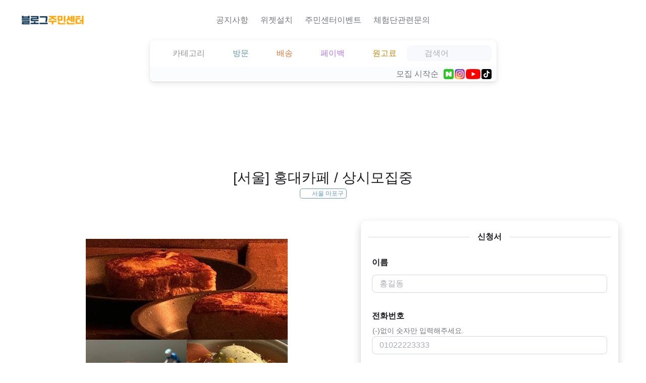

--- FILE ---
content_type: text/html; charset=UTF-8
request_url: http://www.from-blog.com/project/OCR_72-lmvrZ59X-lWzp_oyNXc0/
body_size: 48804
content:
<!DOCTYPE html><html><head><meta charset="utf-8"><title>[서울] 홍대카페 / 상시모집중 | 블로그주민센터</title><meta property="og:title" content="[서울] 홍대카페 / 상시모집중 | 블로그주민센터"><meta name="description" content="[서울] 홍대카페 / 상시모집중 리뷰어 모집 / 모집시작일: 2024-07-25 | 국내1위 블로그체험단"><meta property="og:description" content="[서울] 홍대카페 / 상시모집중 리뷰어 모집 / 모집시작일: 2024-07-25 | 국내1위 블로그체험단"><meta name="viewport" content="width=device-width, user-scalable=no, initial-scale=1.0">

<link rel="icon" href="https://img.reviewerns.com/default/zQMMILJVA963x8BA9fC2YQ.png">
<link rel="apple-touch-icon" href="https://img.reviewerns.com/default/aSu7f4D2t2fMUlRKw2UiDA.gif">

<style>:root{--st-icon-url--light:url(https://img.reviewerns.com/default/aSu7f4D2t2fMUlRKw2UiDA.gif);--st-icon-url--dark:url(https://img.reviewerns.com/default/i2kj6hMmYkU5y3HkCllmWQ.png);--st-logo-url--light:url(https://img.reviewerns.com/default/bVXD-qspFo_nxVOq-VeHQQ.png);--st-logo-url--dark:url(https://img.reviewerns.com/default/uYepTeNZ_Vd2Wt8eJZxoHg.png);--st-icon-url:var(--st-icon-url--light);--st-logo-url:var(--st-logo-url--light)}@media (prefers-color-scheme:dark){.dark-mode{--st-icon-url:var(--st-icon-url--dark);--st-logo-url:var(--st-logo-url--dark)}}</style>

<meta content="eacc1fd7b2fca610469542bad073ae75852fef99" name="naver-site-verification"><script async="" src="https://www.googletagmanager.com/gtag/js?id=G-0PYCVBMQ66"></script><script>window.dataLayer=window.dataLayer||[];function gtag(){dataLayer.push(arguments)}
gtag('js',new Date());gtag('config','G-0PYCVBMQ66')</script>
            <script async="" src="https://www.googletagmanager.com/gtag/js?id=G-1N8V266369"></script>
            <script>
            window.dataLayer = window.dataLayer || [];
            function gtag(){dataLayer.push(arguments);}
            gtag('js', new Date());
            gtag('config', 'G-1N8V266369');
            </script>
        <meta name="referrer" content="no-referrer-when-downgrade"><meta name="twitter:card" content="summary"><meta property="og:type" content="article"><meta property="og:image" content="https://wsrv.nl/?url=https%3A%2F%2Fimg.reviewerns.com%2Ffit%2F400%2F400%2FCluJQpg1YPYXF965O-sOmQ.jpeg"><meta name="robots" content="noindex, nofollow"><meta property="og:url" content="http://www.from-blog.com/project/OCR_72-lmvrZ59X-lWzp_oyNXc0/"><link href="https://static.reviewerns.com/node_modules/normalize.css/normalize.css" rel="stylesheet"><link href="https://static.reviewerns.com/node_modules/@fortawesome/fontawesome-pro/css/all.min.css" rel="stylesheet"><link href="https://static.reviewerns.com/css/global.css" rel="stylesheet"><link href="https://static.reviewerns.com/css/tailwind.css" rel="stylesheet"><link href="https://site-static.reviewerns.com/css/common.css" rel="stylesheet"><script src="https://static.reviewerns.com/node_modules/@webcomponents/webcomponentsjs/webcomponents-loader.js?__v=3a3a22a4"></script><script src="https://www.reviewerns.com/js/init?__v=3a3a22a4"></script><script src="https://static.reviewerns.com/js/common.js?__v=3a3a22a4"></script><script src="https://static.reviewerns.com/js/component/wc-horizontal-list.js?__v=3a3a22a4"></script><script src="https://static.reviewerns.com/js/CeStickySidebar.js?__v=3a3a22a4"></script><style>
    ._69706c6a3e48c{--_screen-side-margin:2.5rem}._69706c6a3e48c>header{position:relative;display:flex;justify-content:center}._69706c6a3e48c{position:relative;background-color:var(--color-bg-mono-01)}._69706c6a3e48c ._u-header-link{cursor:pointer;text-decoration:none;color:var(--st-header-link-color,var(--st-header-link-color))}._69706c6a3e48c ._u-header-link:hover{color:var(--st-header-link-hover-color,var(--st-header-link-hover-color))}._69706c6a3e48c ._l-cover-background{position:absolute;left:0;right:0;top:0;bottom:0;width:100%;background-attachment:var(--st-cover-background-attachment);background-clip:var(--st-cover-background-clip);background-color:var(--st-cover-background-color,var(--st-cover-background-color));background-image:var(--st-cover-background-image);background-origin:var(--st-cover-background-origin);background-position:var(--st-cover-background-position);background-repeat:var(--st-cover-background-repeat);background-size:var(--st-cover-background-size)}._69706c6a3e48c ._l-header{position:relative;box-sizing:border-box;width:100%;max-width:1600px;margin:0 var(--_screen-side-margin)}._69706c6a3e48c ._o-site-logo{position:absolute;left:0;top:24px;z-index:10;width:128px;height:32px;background-image:var(--st-logo-url,var(--st-logo-url));background-size:contain;background-repeat:no-repeat}._69706c6a3e48c ._l-header__center{box-sizing:border-box;width:100%;padding:0 150px}._69706c6a3e48c ._o-headnav{display:flex;position:relative;height:80px}._69706c6a3e48c ._o-headnav._o-headnav--expand{height:144px}._69706c6a3e48c ._o-headnav wc-horizontal-list{position:absolute;bottom:22px;left:50%;transform:translateX(-50%);max-width:calc(100vw - (var(--_screen-side-margin) * 2) + (.625rem * 2))}._69706c6a3e48c ._o-headnav__inner{display:flex}._69706c6a3e48c ._o-headnav__item a{display:block;line-height:1;padding:.625rem .75rem .625rem .75rem;white-space:nowrap}._69706c6a3e48c ._o-tool-icon{font-size:32px;line-height:1;height:32px;cursor:pointer}._69706c6a3e48c ._l-toolbar{position:absolute;top:24px;right:0;z-index:10;display:flex}#search-bar-layout{display:flex;justify-content:center;padding:0 10px 10px 10px}._69706c6a3e48c ._l-xs-header{position:fixed;top:0;z-index:998;box-sizing:border-box;width:100%;height:44px;border-bottom:1px solid var(--color-bg-mono-04);background-color:var(--color-bg-mono-01);transition:transform .3s ease}._69706c6a3e48c ._l-xs-header._l-xs-header--hide{transform:translateY(-100%)}._69706c6a3e48c ._l-xs-header ._o-site-icon{position:absolute;left:16px;top:10px;height:24px}._69706c6a3e48c ._l-xs-header ._o-btn-search-bar{position:absolute;right:16px;top:10px}#theme-home{position:relative}@media (max-width:859px){._69706c6a3e48c{--_screen-side-margin:1.25rem}}@media (max-width:567px){._69706c6a3e48c ._u-header-link{color:var(--st-header-link-color)}._69706c6a3e48c ._u-header-link:hover{color:var(--st-header-link-hover-color)}._69706c6a3e48c{margin-top:44px}._69706c6a3e48c ._l-toolbar{display:flex;align-items:stretch;position:fixed;top:auto;left:0;bottom:0;z-index:999;box-sizing:border-box;width:100%;height:44px;height:calc(constant(safe-area-inset-bottom) + 44px);height:calc(env(safe-area-inset-bottom) + 44px);margin-bottom:0;border-top:1px solid var(--color-bg-mono-04);background-color:var(--color-bg-mono-01)}._69706c6a3e48c ._o-popmenu{flex:1 1 0%;display:flex;justify-content:center;align-items:center}._69706c6a3e48c ._o-popmenu__label{display:flex;justify-content:center;box-sizing:border-box;width:100%;height:100%;padding-top:9px;-webkit-tap-highlight-color:#fff0}._69706c6a3e48c ._o-tool-icon{height:24px;font-size:24px}#search-bar-layout{display:none;position:fixed!important;top:44px;left:0;right:0;bottom:44px;z-index:998;overflow-y:scroll;padding:0;margin:0!important;border-bottom:1px solid var(--color-bg-mono-04);background:#fff0;pointer-events:none}#search-bar-layout._l-search-bar--show{display:block}#search-bar-layout>*{pointer-events:auto}}</style><style>
.id69706c6a3e4a5 {
    max-width: 1200px;
    margin: 0 auto;
}
</style><style>
._69706c6a47dd9 {
    padding-bottom: 20px;
}

._69706c6a47dd9 .wysiwyg-content {
    padding: 0 15px;
}

._69706c6a47dd9 .venue-card {
    padding: 15px;
}
._69706c6a47dd9 .venue-card .map {
    width: 100%;
    height: 180px;
    border: 0;
}
._69706c6a47dd9 .venue-card .info {
    padding-top: 10px;
}
._69706c6a47dd9 .venue-card .info .fa-solid {
    display: inline-block;
    width: 1em;
    text-align: center;
}
._69706c6a47dd9 .venue-card .info address {
    display: inline;
    font-style: normal;
}

._69706c6a47dd9 ._l-body {
    font-size: 1rem;
    display: flex;
    justify-content: center;
}

._69706c6a47dd9 ._l-body__info {
    flex: 1.8 1 360px;
    min-width: 0;
    max-width: 660px;
    padding-top: 1rem;
}

._69706c6a47dd9 ._l-body__side {
    flex: 1 1 301px;
    min-width: 0;
}
._69706c6a47dd9 ._l-body__side .o-fld {
    margin-bottom: 1.25rem;
    white-space: normal;
}
._69706c6a47dd9 ._l-body__side .o-fld > label {
    font-size: 1rem;
    line-height: 1.5;
    white-space: normal;
}
._69706c6a47dd9 ._l-body__side .o-fld > .desc {
    font-size: .9em;
    margin: 0 0 .5em;
}
._69706c6a47dd9 ._l-body__side .o-fld .sub-field {
    margin-bottom: .5em;
}
._69706c6a47dd9 ._l-body__side .o-fld .sub-field label {
    font-size: .9em;
    display: block;
    color: var(--color-txt-mono-05);
    margin-left: .1em;
}

._69706c6a47dd9 ._l-body__side__inner {
    padding: 20px 15px;
}
._69706c6a47dd9 ._l-form {
    border-radius: 12px;
    background-color: var(--color-bg-mono-01);
    box-shadow: 0px 6px 16px var(--color-shadow-rvs);
}

._69706c6a47dd9 ._l-form__head {
    display: flex;
    justify-content: center;
    align-items: center;
    padding: 20px 15px 0 15px;
    margin: 0;
}
._69706c6a47dd9 ._l-form__head::before,
._69706c6a47dd9 ._l-form__head::after {
    flex: 1 1 auto;
    content: ' ';
    border-top: 1px solid var(--color-rvs-line-light);
}
._69706c6a47dd9 ._l-form__head span {
    flex: 0 0 auto;
    padding: 0 1em;
}
._69706c6a47dd9 ._l-form__head .c-xbtn {
    display: none;
}

._69706c6a47dd9 ._l-form__body {
    box-sizing: border-box;
    padding: 20px 15px;
}

._69706c6a47dd9 ._l-regbtn {
    padding: 0 5px 5px 5px;
}
._69706c6a47dd9 ._l-regbtn .o-btn {
    display: flex;
    justify-content: center;
    width: 100%;
}
._69706c6a47dd9 ._l-regbtn .o-btn span:nth-child(3) {
    flex: 0 1 auto;
    overflow: hidden;
    text-overflow: ellipsis;
}

._69706c6a47dd9 ._l-open_form {
    display: none;
    position: sticky;
    max-width: 660px;
    margin: 0 auto;
    padding: 4px 8px 4px 10px;
    text-align: center;
    background-color: var(--color-bg-mono-01);
}

@media (max-width: 768px) {
    ._69706c6a47dd9 ._l-body__side {
        flex: 0 1 auto;
    }

    ._69706c6a47dd9 ._l-body__side__inner {
        display: none;
        padding: 0;
        position: fixed;
        top: 60px;
        left: 50%;
        transform: translateX(-50%);
        width: calc(100vw - 30px);
        min-width: 320px;
        max-width: 500px;
        bottom: calc(15px + env(safe-area-inset-bottom));
        z-index: 91;
        border-radius: 8px;
        overflow: hidden;
    }
    ._69706c6a47dd9 ._l-body__side__inner--show {
        display: unset;
    }

    ._69706c6a47dd9 ._l-form {
        box-sizing: border-box;
        padding-top: 60px;
        height: 100%;
        border-radius: 0;
    }

    ._69706c6a47dd9 ._l-form__head {
        display: flex;
        justify-content: space-between;
        align-items: center;
        font-weight: 700;
        height: 50px;
        padding: 0 25px;
        position: absolute;
        top: 0;
        left: 0;
        right: 0;
        background-color: var(--color-bg-mono-04);
        color: var(--color-txt-mono-05);
    }
    ._69706c6a47dd9 ._l-form__head::before,
    ._69706c6a47dd9 ._l-form__head::after {
        display: none;
    }
    ._69706c6a47dd9 ._l-form__head span {
        padding: 0;
    }
    ._69706c6a47dd9 ._l-form__head .c-xbtn {
        display: unset;
    }

    ._69706c6a47dd9 ._l-form__body {
        height: 100%;
        overflow-y: auto;
    }

    ._69706c6a47dd9 ._l-open_form {
        display: block;
        bottom: env(safe-area-inset-bottom);
    }
}

@media (max-width: 567px) {
    ._69706c6a47dd9 ._l-body__side__inner {
        bottom: calc(15px + var(--rvs-site-bottom-toolbar-height, 0px) + env(safe-area-inset-bottom));
    }

    ._69706c6a47dd9 ._l-form__body {
        padding-left: 10px;
        padding-right: 10px;
        position: relative;
        min-width: 340px;
        left: 50%;
        transform: translateX(-50%);
    }
    ._69706c6a47dd9 ._l-open_form {
        bottom: calc(var(--rvs-site-bottom-toolbar-height, 0px) + env(safe-area-inset-bottom));
    }
}
</style><style>
.id69706c6a3f3fa {
    display: flex;
    flex-direction: column;
    align-items: center;
    margin: 2rem 1rem 1.5rem 1rem;
}

.id69706c6a3f3fa ._c-project-featured_image {
    width: 120px;
    height: 120px;
    margin-bottom: .5rem;
    border-radius: 50%;
}

.id69706c6a3f3fa ._l-title {
    display: flex;
    flex-direction: column;
    align-items: center;
}

.id69706c6a3f3fa ._l-title__meta {
    display: flex;
    flex-wrap: wrap;
    gap: 5px;
}

.id69706c6a3f3fa ._c-project-title {
    font-size: 1.75rem;
    font-weight: normal;
    margin: 0;
}

@media (max-width: 567px) {
    .id69706c6a3f3fa {
        flex-direction: row;
    }

    .id69706c6a3f3fa ._l-title {
        align-items: unset;
        margin-left: 1rem;
    }

    .id69706c6a3f3fa ._c-project-featured_image {
        width: 80px;
        height: 80px;
        margin-bottom: 0;
    }

    .id69706c6a3f3fa ._c-project-title {
        font-size: 1.25rem;
    }
}
</style><style>
.id69706c6a40b43 ._c-postcode ._c-postcode__mark_up {
    display: none;
}
.id69706c6a40b43 ._c-postcode ._c-postcode__finder {
    height: 0;
    overflow: hidden;
}

.id69706c6a40b43 ._c-postcode._c-postcode--open ._c-postcode__mark_down {
    display: none;
}
.id69706c6a40b43 ._c-postcode._c-postcode--open ._c-postcode__mark_up {
    display: unset;
}
</style><style>
._69706c6a47dba {
    padding: 0 15px;
}

._69706c6a47dba ._l-related_project {
    display: grid;
    grid-template-columns: repeat(6, minmax(160px, 1fr));
    gap: 1.25rem;
    width: 100%;
}
</style><style>
    .id69706c6a3e550 {
        background-color: var(--color-bg-mono-04);
    }
    .id69706c6a3e550,
    .id69706c6a3e550 a {
        color: var(--color-txt-mono-03);
    }
    .id69706c6a3e550 a[href^="tel"] {
        color: inherit;
        text-decoration: none;
    }

    .id69706c6a3e550 ._l-inner {
        font-size: 1rem;

        box-sizing: border-box;
        max-width: 1600px;
        padding-bottom: 72px;
        margin: 0 auto -72px auto;
    }

    .id69706c6a3e550 ._l-inner__top {
        display: -ms-flexbox;
        display: flex;

        -ms-flex-wrap: wrap;
        flex-wrap: wrap;

        -ms-justify-content: space-between;
        justify-content: space-between;

        padding: 20px 40px;
    }

    .id69706c6a3e550 ._l-inner__top__left,
    .id69706c6a3e550 ._l-inner__top__right {
        -ms-flex: 0 0 auto;
        flex: 0 0 auto;
    }

    .id69706c6a3e550 ._l-inner__top__left,
    .id69706c6a3e550 ._l-inner__top__middle {
        padding-right: 42px;
    }

    .id69706c6a3e550 ._l-inner__top__middle {
        -ms-flex: 1 1 auto;
        flex: 1 1 auto;

        display: -ms-flexbox;
        display: flex;
    }

    .id69706c6a3e550 ._l-inner__bottom {
        display: -ms-flexbox;
        display: flex;

        -ms-justify-content: space-between;
        justify-content: space-between;

        padding-top: 20px;
        margin: 0 40px;

        border-top: 1px solid var(--color-bg-mono-07);
    }

    .id69706c6a3e550 ._o-fld {
        -ms-flex: 1 1 auto;
        flex: 1 1 auto;

        box-sizing: border-box;
        padding-top: 14px;
        margin: 0 42px 14px 0;
    }
    .id69706c6a3e550 ._o-fld._o-fld--empty {
        padding-top: 0;
        border-top: none;
    }
    .id69706c6a3e550 ._l-inner__top__left ._o-fld {
        -ms-flex: 0 0 auto;
        flex: 0 0 auto;
    }
    .id69706c6a3e550 ._l-inner__top__right ._o-fld {
        -ms-flex: 0 0 auto;
        flex: 0 0 auto;

        margin-right: 0;
    }
    .id69706c6a3e550 ._o-fld label,
    .id69706c6a3e550 ._o-fld label > * {
        font-size: 1rem;
        font-weight: bold;
        margin: 0;
    }
    .id69706c6a3e550 ._o-fld li {
        margin-top: 1em;
    }
    .id69706c6a3e550 ._o-fld__body {
        margin-top: 14px;
    }
    .id69706c6a3e550 ._o-fld__body p {
        margin: 0;
        white-space: pre-line;
    }
    .id69706c6a3e550 ._o-fld__body h1,
    .id69706c6a3e550 ._o-fld__body h2,
    .id69706c6a3e550 ._o-fld__body h3,
    .id69706c6a3e550 ._o-fld__body h4,
    .id69706c6a3e550 ._o-fld__body h5,
    .id69706c6a3e550 ._o-fld__body h6 {
        display: block;
        font-size: 1.5em;
        margin: 0;
    }

    .id69706c6a3e550 ._o-fld__logo {
        width: 104px;
        height: 26px;
        margin-bottom: 14px;

        background-image: var(--st-logo-url);
        background-size: contain;
        background-repeat: no-repeat;
    }

    @media (max-width: 768px) {
        .id69706c6a3e550 ._l-inner__top {
            display: block;
            padding: 10px 20px;
        }

        .id69706c6a3e550 ._l-inner__top__left,
        .id69706c6a3e550 ._l-inner__top__middle {
            padding-right: 0;
        }

        .id69706c6a3e550 ._l-inner__top__middle {
            display: block;
        }

        .id69706c6a3e550 ._l-inner__bottom {
            padding-top: 20px;
            margin: 0 20px;
        }

        .id69706c6a3e550 ._o-fld {
            margin-right: 0;
            border-top: 1px solid var(--color-bg-mono-07);
        }
        .id69706c6a3e550 ._l-inner__top__left ._o-fld {
            border-top: none;
        }

        .id69706c6a3e550 ._o-fld ul {
            display: grid;
            grid-gap: 1em 2em;
            grid-template-columns: repeat(auto-fit, minmax(120px, 1fr));
            word-break: break-all;
        }

        .id69706c6a3e550 ._o-fld li {
            margin: 0;
        }

        .id69706c6a3e550 ._o-fld__body p {
            display: inline-block;
            white-space: normal;
            margin-right: 1em;
        }

        .id69706c6a3e550 ._o-fld__body h1,
        .id69706c6a3e550 ._o-fld__body h2,
        .id69706c6a3e550 ._o-fld__body h3,
        .id69706c6a3e550 ._o-fld__body h4,
        .id69706c6a3e550 ._o-fld__body h5,
        .id69706c6a3e550 ._o-fld__body h6 {
            font-size: 1em;
        }
    }
</style><style>.c65dlcpnb73r0{display:inline-block;position:relative;z-index:1;box-shadow:0 3px 12px 0 var(--color-shadow-black),0 1px 2px 0 var(--color-shadow-black)}.c65dlcpnb73r0 ._l-top{position:relative;padding:10px 10px 0 10px}.c65dlcpnb73r0 ._l-top__main{display:flex}.c65dlcpnb73r0 ._l-top__sub{box-sizing:border-box;position:absolute;left:10px;right:10px;top:60px;z-index:3;display:none}.c65dlcpnb73r0 ._l-top__sub._l-top__sub--pop{display:block}.c65dlcpnb73r0 ._l-bottom{display:flex;flex-wrap:wrap;align-items:center;justify-content:space-between;position:relative;line-height:1;padding:5px 10px;border-radius:0 0 8px 8px;background-color:var(--color-bg-mono-02)}.c65dlcpnb73r0 ._l-bottom__desc{color:var(--color-txt-mono-07)}.c65dlcpnb73r0 ._l-bottom__option{display:flex;align-items:center;cursor:pointer}.c65dlcpnb73r0 ._l-bottom__sort{margin-right:10px;color:var(--color-txt-mono-05)}.c65dlcpnb73r0 ._l-bottom__srv{font-size:0}.c65dlcpnb73r0 ._l-bottom__form{position:absolute;top:calc(100% + 10px);right:10px;z-index:2;max-width:calc(100% - 20px)}.c65dlcpnb73r0 ._o-menu{display:flex;align-items:baseline;box-sizing:border-box;font-size:16px;line-height:1;padding:8px 10px;margin-bottom:10px;border-radius:8px;cursor:pointer}.c65dlcpnb73r0 ._o-menu:not(:last-child){margin-right:10px}.c65dlcpnb73r0 ._o-menu._o-menu--disabled{pointer-events:none;cursor:default}.c65dlcpnb73r0 ._o-menu._o-menu--keyword{flex:1 1 auto;max-width:12em;background:var(--color-rvs-bg-light-lv2);cursor:auto}.c65dlcpnb73r0 ._o-menu._o-menu--keyword input{flex-grow:1;min-width:8em}.c65dlcpnb73r0 ._o-menu._o-menu--mode-hashtag{color:var(--color-project-mode-hashtag)}.c65dlcpnb73r0 ._o-menu._o-menu--mode-visit{color:var(--color-project-mode-visit)}.c65dlcpnb73r0 ._o-menu._o-menu--mode-shipping{color:var(--color-project-mode-shipping)}.c65dlcpnb73r0 ._o-menu._o-menu--mode-payback{color:var(--color-project-mode-payback)}.c65dlcpnb73r0 ._o-menu._o-menu--mode-pay{color:var(--color-project-mode-pay)}.c65dlcpnb73r0 ._o-menu._o-menu--mode-keyword{color:var(--color-project-mode-keyword)}.c65dlcpnb73r0 ._o-menu._o-menu--on{color:var(--color-txt-white)}.c65dlcpnb73r0 ._o-menu._o-menu--on._o-menu--mode-hashtag{background-color:var(--color-project-mode-hashtag)}.c65dlcpnb73r0 ._o-menu._o-menu--on._o-menu--mode-visit{background-color:var(--color-project-mode-visit)}.c65dlcpnb73r0 ._o-menu._o-menu--on._o-menu--mode-shipping{background-color:var(--color-project-mode-shipping)}.c65dlcpnb73r0 ._o-menu._o-menu--on._o-menu--mode-payback{background-color:var(--color-project-mode-payback)}.c65dlcpnb73r0 ._o-menu._o-menu--on._o-menu--mode-pay{background-color:var(--color-project-mode-pay)}.c65dlcpnb73r0 ._o-menu._o-menu--on._o-menu--mode-keyword{background-color:var(--color-project-mode-keyword)}.c65dlcpnb73r0 ._o-menu__txt{display:inline-block;margin-left:5px;white-space:nowrap}.c65dlcpnb73r0 ._o-menu>input{box-sizing:border-box;font-size:16px;line-height:16px;height:16px;padding:0 0 0 5px;border:none;background-color:#fff0;-webkit-appearance:none;appearance:none;color:inherit}.c65dlcpnb73r0 ._o-menu>input:focus{outline:0}.c65dlcpnb73r0 ._o-menu>input::placeholder{color:var(--color-txt-mono-07)}.c65dlcpnb73r0 ._o-menu._o-menu--pop{position:relative;z-index:2;border-radius:8px;box-shadow:0 3px 12px 0 var(--color-shadow-black),0 1px 2px 0 var(--color-shadow-black);background-color:var(--color-bg-mono-01)}.c65dlcpnb73r0 ._o-hashtag-ls{display:flex;flex-wrap:wrap;padding:10px 15px;white-space:nowrap}.c65dlcpnb73r0 ._o-hashtag-ls__li{flex:0 0 6em;padding:10px 15px}.c65dlcpnb73r0 ._o-hashtag-ls__li a{display:inline-block;line-height:1em}.c65dlcpnb73r0 ._o-hashtag-ls__li._o-hashtag-ls__li--on a{text-decoration:underline;text-underline-position:under}.c65dlcpnb73r0 ._o-srv-icon{display:inline-block;height:20px;border-radius:4px}.c65dlcpnb73r0 ._o-srv-icon:not(:last-child){margin-right:2px}.c65dlcpnb73r0 ._l-zone-ls{padding:0 1em}.c65dlcpnb73r0 ._o-zone{display:flex}.c65dlcpnb73r0 ._o-zone{padding:.7em 0}.c65dlcpnb73r0 ._o-zone:not(:last-child){padding-bottom:.7em;border-bottom:1px solid var(--color-rvs-line-light)}.c65dlcpnb73r0 ._o-zone__lv1{padding:.5em 1em .5em .5em;white-space:nowrap;color:var(--color-txt-mono-01)}.c65dlcpnb73r0 ._o-zone__lv2{flex:0 0 5em;padding:.5em 1em}.c65dlcpnb73r0 ._o-zone__lv2>a{white-space:nowrap}.c65dlcpnb73r0 ._o-zone__lv2._o-zone__lv2--on>a{text-decoration:underline;text-underline-position:under}.c65dlcpnb73r0 ._o-zone__lv2-box{flex:1 1 auto;display:flex;flex-wrap:wrap}@media (max-width:768px){.c65dlcpnb73r0 ._l-top__main{flex-wrap:wrap;justify-content:space-between}.c65dlcpnb73r0 ._l-top__sub{top:70px}.c65dlcpnb73r0 ._o-menu{flex-direction:column;align-items:center}.c65dlcpnb73r0 ._o-menu._o-menu--keyword{flex-direction:row;max-width:initial;height:48px}.c65dlcpnb73r0 ._o-menu__txt{font-size:12px;margin-left:0;margin-top:4px}}@media (max-width:567px){.c65dlcpnb73r0{width:100%;border-radius:0;box-shadow:none}.c65dlcpnb73r0 ._l-top{padding:10px 16px 0 16px}.c65dlcpnb73r0 ._l-top__sub{padding-top:50px}.c65dlcpnb73r0 ._l-bottom{padding:5px 16px;border-radius:0}}.c1ug92cngk448{display:flex;align-items:center;flex-wrap:wrap;margin-top:-5px}.c1ug92cngk448>*{margin-top:5px}.c1ug92cngk448>*:not(:last-child){margin-right:5px}.c1ug92cngk448 ._c-srv-icon{display:inline-block;height:1.25em;border-radius:4px}.c1ug92cngk448 ._o-label{font-size:.75em;line-height:1;display:inline-block;border:1px solid;border-radius:5px;padding:3px 5px}.c1ug92cngk448 ._o-label--visit{color:var(--color-project-mode-visit);border-color:var(--color-project-mode-visit)}.c1ug92cngk448 ._o-label--shipping{color:var(--color-project-mode-shipping);border-color:var(--color-project-mode-shipping)}.c1ug92cngk448 ._o-label--payback{color:var(--color-project-mode-payback);border-color:var(--color-project-mode-payback)}.c1ug92cngk448 ._o-label--pay{color:var(--color-project-mode-pay);border-color:var(--color-project-mode-pay)}.c1ug92cngk448 ._o-label--recruitment{color:var(--color-project-mode-hashtag);border-color:var(--color-project-mode-hashtag)}.c1fdo41gas3no{--_l-card-body-flex-direction:column;--_l-picture-flex:0 0 0;--_l-info-flex:0 0 0;--_o-featured-image__recruitment-display:block;--_l-info__recruitment-display:none}.c1fdo41gas3no.project-card--vertical{--_l-card-body-flex-direction:column;--_l-picture-flex:0 0 0;--_l-info-flex:0 0 0;--_o-featured-image__recruitment-display:block;--_l-info__recruitment-display:none}@media (max-width:859px){.c1fdo41gas3no{--_l-card-body-flex-direction:row;--_l-picture-flex:1 1 0;--_l-info-flex:2.5 1 0;--_o-featured-image__recruitment-display:none;--_l-info__recruitment-display:block}}.c1fdo41gas3no.project-card--horizontal{--_l-card-body-flex-direction:row;--_l-picture-flex:1 1 0;--_l-info-flex:2.5 1 0;--_o-featured-image__recruitment-display:none;--_l-info__recruitment-display:block}.c1fdo41gas3no{display:flex;flex-direction:column;flex:1 1 auto;overflow:hidden;user-select:none}.c1fdo41gas3no ._l-card-body{display:flex;flex-direction:var(--_l-card-body-flex-direction);gap:12px;flex:1 1 auto}.c1fdo41gas3no ._l-picture{flex:var(--_l-picture-flex);min-width:100px;font-size:0}.c1fdo41gas3no ._l-info{flex:var(--_l-info-flex);display:flex;flex-direction:column;gap:5px}.c1fdo41gas3no ._l-info__type{display:flex;flex-wrap:wrap;align-items:center;gap:5px}.c1fdo41gas3no ._l-info__recruitment{display:var(--_l-info__recruitment-display);font-size:.9em;color:var(--color-txt-mono-05)}.c1fdo41gas3no ._o-featured-image{display:inline-block;width:100%;padding-top:100%;position:relative}.c1fdo41gas3no--close ._o-featured-image{pointer-events:none}.c1fdo41gas3no ._o-featured-image img{display:block;position:absolute;left:0;top:0;width:100%;height:100%;object-fit:cover;clip-path:inset(0 0 0 0 round 16px)}.c1fdo41gas3no ._o-featured-image__recruitment{display:var(--_o-featured-image__recruitment-display);font-size:14px;position:absolute;left:10px;top:10px;padding:4px 10px;color:var(--color-txt-mono-03);background-color:var(--color-bg-mono-01);border:1px solid var(--color-bg-mono-01);border-radius:40px;box-shadow:rgb(0 0 0 / .16) 0 4px 10px 0}.c1fdo41gas3no ._o-recruitment-status::before{font-family:'Font Awesome 7 Pro';font-weight:900;font-style:normal;display:inline-block}.c1fdo41gas3no ._o-recruitment-status[data-status="today"]::before{content:'\f0f3'}.c1fdo41gas3no ._o-recruitment-status[data-status="last"]::before{content:'\f34e'}.c1fdo41gas3no ._o-recruitment-status[data-status="open"]{display:none}.c1fdo41gas3no ._o-recruitment-status[data-status="close"]::before{content:'\f30d'}.c1fdo41gas3no ._o-srv-icon{display:inline-block;height:20px;border-radius:4px}.c1fdo41gas3no ._o-title{display:block;display:-webkit-box;font-size:1rem;font-weight:500;line-height:1.4em;max-height:2.8em;-webkit-line-clamp:2;-webkit-box-orient:vertical;text-overflow:ellipsis;overflow:hidden;color:var(--color-txt-mono-01)}.c1fdo41gas3no--close ._o-title{pointer-events:none}.c1fdo41gas3no ._c-site{display:flex;align-items:center;white-space:nowrap;overflow:hidden;text-overflow:ellipsis}.c1fdo41gas3no ._c-site ._c-site__icon{height:20px;min-width:20px;margin-right:5px;border-radius:4px}.c1fdo41gas3no ._c-site ._c-site__name{font-size:.9rem;line-height:1;color:var(--color-txt-mono-01)}</style></head><body>



<div class="_69706c6a3e48c __dark-mode">
    <div class="_l-cover-background"></div>

    <header>
        <div class="_l-header">
            <a class="_o-site-logo tw-hidden xs:tw-block" href="http://www.from-blog.com/"></a>

            <div class="_l-header__center tw-hidden xs:tw-block">
                <div class="_o-headnav js-headnav">
                    <wc-horizontal-list item-selector="._o-headnav__item">
                        <ul class="_o-headnav__inner">
                                                        <li class="_o-headnav__item">
                                <a class="_u-header-link" href="http://www.from-blog.com/page/notice/" target="_self">
                                    공지사항                                </a>
                            </li>
                                                        <li class="_o-headnav__item">
                                <a class="_u-header-link" href="http://www.from-blog.com/page/widget/" target="_self">
                                    위젯설치                                </a>
                            </li>
                                                        <li class="_o-headnav__item">
                                <a class="_u-header-link" href="http://www.from-blog.com/page/event/" target="_self">
                                    주민센터이벤트                                </a>
                            </li>
                                                        <li class="_o-headnav__item">
                                <a class="_u-header-link" href="http://www.from-blog.com/page/blogQ/" target="_self">
                                    체험단관련문의                                </a>
                            </li>
                                                    </ul>
                    </wc-horizontal-list>
                </div>
            </div>

            <div class="_l-toolbar">
                <div class="_o-popmenu xs:tw-hidden">
                    <a class="_o-popmenu__label _u-header-link" href="http://www.from-blog.com/">
                        <i class="fa-light fa-house _o-tool-icon"></i>
                    </a>
                </div>

                <div class="c-popmenu c-popmenu--right c-popmenu--xs-bottom _o-popmenu xs:tw-hidden">
                    <div class="c-popmenu__label _o-popmenu__label _u-header-link">
                        <i class="fa-light fa-circle-info _o-tool-icon"></i>
                    </div>
                    <div class="c-popmenu__lyr">
                        <div class="c-popmenu__menu">
                            <label class="c-popmenu__menu__title">
                                사이트 메뉴
                                <i class="c-xbtn"></i>
                            </label>

                                                        <a class="c-popmenu__menu__item" href="http://www.from-blog.com/page/notice/" target="_self">
                                공지사항                            </a>
                                                        <a class="c-popmenu__menu__item" href="http://www.from-blog.com/page/widget/" target="_self">
                                위젯설치                            </a>
                                                        <a class="c-popmenu__menu__item" href="http://www.from-blog.com/page/event/" target="_self">
                                주민센터이벤트                            </a>
                                                        <a class="c-popmenu__menu__item" href="http://www.from-blog.com/page/blogQ/" target="_self">
                                체험단관련문의                            </a>
                                                    </div>
                    </div>
                </div>

                <div class="c-popmenu c-popmenu--right c-popmenu--xs-bottom _o-popmenu">
                    <div class="c-popmenu__label _o-popmenu__label _u-header-link">
                        <i class="fa-light fa-circle-user _o-tool-icon"></i>
                    </div>
                    <div class="c-popmenu__lyr">
                        <div class="c-popmenu__menu">
                            <label class="c-popmenu__menu__title">
                                리뷰어 메뉴
                                <i class="c-xbtn"></i>
                            </label>

                            <a class="c-popmenu__menu__item" href="http://www.from-blog.com/mypage/registration">신청한 프로젝트</a>
                            <a class="c-popmenu__menu__item" href="http://www.from-blog.com/mypage/selection">선정된 프로젝트</a>
                            <a class="c-popmenu__menu__item" href="http://www.from-blog.com/mypage/point/">나의 포인트 이력</a>
                            <a class="c-popmenu__menu__item" href="http://www.from-blog.com/mypage/withdraw/">나의 포인트 출금</a>

                            <div class="c-popmenu__menu__separator"></div>

                            <a class="c-popmenu__menu__item" href="http://www.from-blog.com/mypage/social-login-manage">소셜 로그인 관리</a>
                        </div>
                    </div>
                </div>
            </div>
        </div>

        <div class="_l-xs-header xs:tw-hidden js-xs-header">
            <img class="_o-site-icon" src="https://img.reviewerns.com/default/aSu7f4D2t2fMUlRKw2UiDA.gif">

            <div class="_o-btn-search-bar js-btn-search-bar">
                <i class="fa-light fa-bars _o-tool-icon _u-header-link"></i>
            </div>
        </div>
    </header>

    <div id="search-bar-layout" class="__dark-mode">
                <div id="search-bar" class="c65dlcpnb73r0  o-popnav" data-wcomp="web_site-_wcomp-SearchBar" data-search-url="http://www.from-blog.com/explore/"><div class="_l-top"><div class="_l-top__main"><span class="_o-menu _o-menu--mode-hashtag js-menu-btn" data-menu="hashtag"><i class="fa-solid fa-hashtag"></i><span class="_o-menu__txt">
                            카테고리                        </span></span><span class="_o-menu _o-menu--mode-visit js-menu-btn" data-menu="visit"><i class="fa-solid fa-location-dot"></i><span class="_o-menu__txt">
                            방문                        </span></span><a class="_o-menu _o-menu--mode-shipping" href="http://www.from-blog.com/explore/type/2/"><i class="fa-solid fa-truck"></i><span class="_o-menu__txt">
                            배송                        </span></a><a class="_o-menu _o-menu--mode-payback" href="http://www.from-blog.com/explore/type/4/"><i class="fa-solid fa-arrow-rotate-left"></i><span class="_o-menu__txt">
                            페이백                        </span></a><a class="_o-menu _o-menu--mode-pay" href="http://www.from-blog.com/explore/pay/"><i class="fa-solid fa-coins"></i><span class="_o-menu__txt">
                            원고료                        </span></a><label class="_o-menu _o-menu--mode-keyword _o-menu--keyword"><i class="fa-regular fa-magnifying-glass"></i><input class="js-txt-keyword" type="text" data-url="http://www.from-blog.com/explore/search/" value="" placeholder="검색어" autocomplete="off" size="8em"></label></div><div><div class="_l-top__sub o-awd-lyr js-menu-lyr" data-menu="hashtag"><ul class="_o-hashtag-ls o-awd-lyr__body o-popnav"><li class="_o-hashtag-ls__li"><a class="u-link-gray" href="http://www.from-blog.com/explore/">전체</a></li><li class="_o-hashtag-ls__li "><a class="u-link-gray" href="http://www.from-blog.com/explore/tags/%EC%88%98%EB%8F%84%EA%B6%8C%EC%84%BC%ED%84%B0/">수도권센터</a></li><li class="_o-hashtag-ls__li "><a class="u-link-gray" href="http://www.from-blog.com/explore/tags/%EC%A7%80%EB%B0%A9%EC%84%BC%ED%84%B0/">지방센터</a></li><li class="_o-hashtag-ls__li "><a class="u-link-gray" href="http://www.from-blog.com/explore/tags/%EC%A0%9C%ED%92%88%EC%B0%BD%EA%B5%AC/">제품창구</a></li><li class="_o-hashtag-ls__li "><a class="u-link-gray" href="http://www.from-blog.com/explore/tags/%EB%A7%9B%EC%A7%91%EC%B0%BD%EA%B5%AC/">맛집창구</a></li><li class="_o-hashtag-ls__li "><a class="u-link-gray" href="http://www.from-blog.com/explore/tags/%ED%8C%A8%EC%85%98%EC%B0%BD%EA%B5%AC/">패션창구</a></li><li class="_o-hashtag-ls__li "><a class="u-link-gray" href="http://www.from-blog.com/explore/tags/%EB%B7%B0%ED%8B%B0%EC%B0%BD%EA%B5%AC/">뷰티창구</a></li><li class="_o-hashtag-ls__li "><a class="u-link-gray" href="http://www.from-blog.com/explore/tags/%EC%83%9D%ED%99%9C%EC%97%AC%ED%96%89%EC%B0%BD%EA%B5%AC/">생활여행창구</a></li><li class="_o-hashtag-ls__li "><a class="u-link-gray" href="http://www.from-blog.com/explore/tags/sns%EC%84%BC%ED%84%B0/">sns센터</a></li><li class="_o-hashtag-ls__li "><a class="u-link-gray" href="http://www.from-blog.com/explore/tags/%EA%B8%B0%EC%9E%90%EB%8B%A8/">기자단</a></li><li class="_o-hashtag-ls__li "><a class="u-link-gray" href="http://www.from-blog.com/explore/tags/%EC%9D%B4%EB%B2%A4%ED%8A%B8/">이벤트</a></li></ul></div><div class="_l-top__sub o-awd-lyr js-menu-lyr" data-menu="visit"><div class="_l-zone-ls o-awd-lyr__body o-popnav"><div class="_o-zone"><div class="_o-zone__lv1">서울</div><div class="_o-zone__lv2-box"><span class="_o-zone__lv2 u-link-gray "><a class="u-link-gray" href="http://www.from-blog.com/map/%EC%84%9C%EC%9A%B8/">전체</a></span><span class="_o-zone__lv2 u-link-gray "><a class="u-link-gray" href="http://www.from-blog.com/map/%EC%84%9C%EC%9A%B8/%EA%B0%95%EB%82%A8%EA%B5%AC/">강남구</a></span><span class="_o-zone__lv2 u-link-gray "><a class="u-link-gray" href="http://www.from-blog.com/map/%EC%84%9C%EC%9A%B8/%EA%B0%95%EB%8F%99%EA%B5%AC/">강동구</a></span><span class="_o-zone__lv2 u-link-gray "><a class="u-link-gray" href="http://www.from-blog.com/map/%EC%84%9C%EC%9A%B8/%EA%B0%95%EB%B6%81%EA%B5%AC/">강북구</a></span><span class="_o-zone__lv2 u-link-gray "><a class="u-link-gray" href="http://www.from-blog.com/map/%EC%84%9C%EC%9A%B8/%EA%B0%95%EC%84%9C%EA%B5%AC/">강서구</a></span><span class="_o-zone__lv2 u-link-gray "><a class="u-link-gray" href="http://www.from-blog.com/map/%EC%84%9C%EC%9A%B8/%EA%B4%80%EC%95%85%EA%B5%AC/">관악구</a></span><span class="_o-zone__lv2 u-link-gray "><a class="u-link-gray" href="http://www.from-blog.com/map/%EC%84%9C%EC%9A%B8/%EA%B4%91%EC%A7%84%EA%B5%AC/">광진구</a></span><span class="_o-zone__lv2 u-link-gray "><a class="u-link-gray" href="http://www.from-blog.com/map/%EC%84%9C%EC%9A%B8/%EB%8F%84%EB%B4%89%EA%B5%AC/">도봉구</a></span><span class="_o-zone__lv2 u-link-gray "><a class="u-link-gray" href="http://www.from-blog.com/map/%EC%84%9C%EC%9A%B8/%EB%A7%88%ED%8F%AC%EA%B5%AC/">마포구</a></span><span class="_o-zone__lv2 u-link-gray "><a class="u-link-gray" href="http://www.from-blog.com/map/%EC%84%9C%EC%9A%B8/%EC%84%9C%EB%8C%80%EB%AC%B8%EA%B5%AC/">서대문구</a></span><span class="_o-zone__lv2 u-link-gray "><a class="u-link-gray" href="http://www.from-blog.com/map/%EC%84%9C%EC%9A%B8/%EC%84%9C%EC%B4%88%EA%B5%AC/">서초구</a></span><span class="_o-zone__lv2 u-link-gray "><a class="u-link-gray" href="http://www.from-blog.com/map/%EC%84%9C%EC%9A%B8/%EC%84%B1%EB%8F%99%EA%B5%AC/">성동구</a></span><span class="_o-zone__lv2 u-link-gray "><a class="u-link-gray" href="http://www.from-blog.com/map/%EC%84%9C%EC%9A%B8/%EC%84%B1%EB%B6%81%EA%B5%AC/">성북구</a></span><span class="_o-zone__lv2 u-link-gray "><a class="u-link-gray" href="http://www.from-blog.com/map/%EC%84%9C%EC%9A%B8/%EC%86%A1%ED%8C%8C%EA%B5%AC/">송파구</a></span><span class="_o-zone__lv2 u-link-gray "><a class="u-link-gray" href="http://www.from-blog.com/map/%EC%84%9C%EC%9A%B8/%EC%98%81%EB%93%B1%ED%8F%AC%EA%B5%AC/">영등포구</a></span><span class="_o-zone__lv2 u-link-gray "><a class="u-link-gray" href="http://www.from-blog.com/map/%EC%84%9C%EC%9A%B8/%EC%9A%A9%EC%82%B0%EA%B5%AC/">용산구</a></span><span class="_o-zone__lv2 u-link-gray "><a class="u-link-gray" href="http://www.from-blog.com/map/%EC%84%9C%EC%9A%B8/%EC%9D%80%ED%8F%89%EA%B5%AC/">은평구</a></span><span class="_o-zone__lv2 u-link-gray "><a class="u-link-gray" href="http://www.from-blog.com/map/%EC%84%9C%EC%9A%B8/%EC%A2%85%EB%A1%9C%EA%B5%AC/">종로구</a></span><span class="_o-zone__lv2 u-link-gray "><a class="u-link-gray" href="http://www.from-blog.com/map/%EC%84%9C%EC%9A%B8/%EC%A4%91%EA%B5%AC/">중구</a></span><span class="_o-zone__lv2 u-link-gray "><a class="u-link-gray" href="http://www.from-blog.com/map/%EC%84%9C%EC%9A%B8/%EC%A4%91%EB%9E%91%EA%B5%AC/">중랑구</a></span></div></div><div class="_o-zone"><div class="_o-zone__lv1">경기</div><div class="_o-zone__lv2-box"><span class="_o-zone__lv2 u-link-gray "><a class="u-link-gray" href="http://www.from-blog.com/map/%EA%B2%BD%EA%B8%B0/">전체</a></span><span class="_o-zone__lv2 u-link-gray "><a class="u-link-gray" href="http://www.from-blog.com/map/%EA%B2%BD%EA%B8%B0/%EA%B0%80%ED%8F%89%EA%B5%B0/">가평군</a></span><span class="_o-zone__lv2 u-link-gray "><a class="u-link-gray" href="http://www.from-blog.com/map/%EA%B2%BD%EA%B8%B0/%EA%B3%A0%EC%96%91%EC%8B%9C/">고양시</a></span><span class="_o-zone__lv2 u-link-gray "><a class="u-link-gray" href="http://www.from-blog.com/map/%EA%B2%BD%EA%B8%B0/%EA%B4%91%EC%A3%BC%EC%8B%9C/">광주시</a></span><span class="_o-zone__lv2 u-link-gray "><a class="u-link-gray" href="http://www.from-blog.com/map/%EA%B2%BD%EA%B8%B0/%EA%B9%80%ED%8F%AC%EC%8B%9C/">김포시</a></span><span class="_o-zone__lv2 u-link-gray "><a class="u-link-gray" href="http://www.from-blog.com/map/%EA%B2%BD%EA%B8%B0/%EB%82%A8%EC%96%91%EC%A3%BC%EC%8B%9C/">남양주시</a></span><span class="_o-zone__lv2 u-link-gray "><a class="u-link-gray" href="http://www.from-blog.com/map/%EA%B2%BD%EA%B8%B0/%EB%8F%99%EB%91%90%EC%B2%9C%EC%8B%9C/">동두천시</a></span><span class="_o-zone__lv2 u-link-gray "><a class="u-link-gray" href="http://www.from-blog.com/map/%EA%B2%BD%EA%B8%B0/%EC%84%B1%EB%82%A8%EC%8B%9C/">성남시</a></span><span class="_o-zone__lv2 u-link-gray "><a class="u-link-gray" href="http://www.from-blog.com/map/%EA%B2%BD%EA%B8%B0/%EC%88%98%EC%9B%90%EC%8B%9C/">수원시</a></span><span class="_o-zone__lv2 u-link-gray "><a class="u-link-gray" href="http://www.from-blog.com/map/%EA%B2%BD%EA%B8%B0/%EC%8B%9C%ED%9D%A5%EC%8B%9C/">시흥시</a></span><span class="_o-zone__lv2 u-link-gray "><a class="u-link-gray" href="http://www.from-blog.com/map/%EA%B2%BD%EA%B8%B0/%EC%95%88%EC%82%B0%EC%8B%9C/">안산시</a></span><span class="_o-zone__lv2 u-link-gray "><a class="u-link-gray" href="http://www.from-blog.com/map/%EA%B2%BD%EA%B8%B0/%EC%95%88%EC%96%91%EC%8B%9C/">안양시</a></span><span class="_o-zone__lv2 u-link-gray "><a class="u-link-gray" href="http://www.from-blog.com/map/%EA%B2%BD%EA%B8%B0/%EC%96%91%EC%A3%BC%EC%8B%9C/">양주시</a></span><span class="_o-zone__lv2 u-link-gray "><a class="u-link-gray" href="http://www.from-blog.com/map/%EA%B2%BD%EA%B8%B0/%EC%96%91%ED%8F%89%EA%B5%B0/">양평군</a></span><span class="_o-zone__lv2 u-link-gray "><a class="u-link-gray" href="http://www.from-blog.com/map/%EA%B2%BD%EA%B8%B0/%EC%9A%A9%EC%9D%B8%EC%8B%9C/">용인시</a></span><span class="_o-zone__lv2 u-link-gray "><a class="u-link-gray" href="http://www.from-blog.com/map/%EA%B2%BD%EA%B8%B0/%EC%9D%98%EC%A0%95%EB%B6%80%EC%8B%9C/">의정부시</a></span><span class="_o-zone__lv2 u-link-gray "><a class="u-link-gray" href="http://www.from-blog.com/map/%EA%B2%BD%EA%B8%B0/%EC%9D%B4%EC%B2%9C%EC%8B%9C/">이천시</a></span><span class="_o-zone__lv2 u-link-gray "><a class="u-link-gray" href="http://www.from-blog.com/map/%EA%B2%BD%EA%B8%B0/%ED%8C%8C%EC%A3%BC%EC%8B%9C/">파주시</a></span><span class="_o-zone__lv2 u-link-gray "><a class="u-link-gray" href="http://www.from-blog.com/map/%EA%B2%BD%EA%B8%B0/%ED%8F%AC%EC%B2%9C%EC%8B%9C/">포천시</a></span><span class="_o-zone__lv2 u-link-gray "><a class="u-link-gray" href="http://www.from-blog.com/map/%EA%B2%BD%EA%B8%B0/%ED%95%98%EB%82%A8%EC%8B%9C/">하남시</a></span><span class="_o-zone__lv2 u-link-gray "><a class="u-link-gray" href="http://www.from-blog.com/map/%EA%B2%BD%EA%B8%B0/%ED%99%94%EC%84%B1%EC%8B%9C/">화성시</a></span></div></div><div class="_o-zone"><div class="_o-zone__lv1">강원</div><div class="_o-zone__lv2-box"><span class="_o-zone__lv2 u-link-gray "><a class="u-link-gray" href="http://www.from-blog.com/map/%EA%B0%95%EC%9B%90/">전체</a></span><span class="_o-zone__lv2 u-link-gray "><a class="u-link-gray" href="http://www.from-blog.com/map/%EA%B0%95%EC%9B%90/%EA%B0%95%EB%A6%89%EC%8B%9C/">강릉시</a></span><span class="_o-zone__lv2 u-link-gray "><a class="u-link-gray" href="http://www.from-blog.com/map/%EA%B0%95%EC%9B%90/%EC%82%BC%EC%B2%99%EC%8B%9C/">삼척시</a></span><span class="_o-zone__lv2 u-link-gray "><a class="u-link-gray" href="http://www.from-blog.com/map/%EA%B0%95%EC%9B%90/%EC%96%91%EA%B5%AC%EA%B5%B0/">양구군</a></span><span class="_o-zone__lv2 u-link-gray "><a class="u-link-gray" href="http://www.from-blog.com/map/%EA%B0%95%EC%9B%90/%EC%96%91%EC%96%91%EA%B5%B0/">양양군</a></span><span class="_o-zone__lv2 u-link-gray "><a class="u-link-gray" href="http://www.from-blog.com/map/%EA%B0%95%EC%9B%90/%EC%9B%90%EC%A3%BC%EC%8B%9C/">원주시</a></span><span class="_o-zone__lv2 u-link-gray "><a class="u-link-gray" href="http://www.from-blog.com/map/%EA%B0%95%EC%9B%90/%EC%A0%95%EC%84%A0%EA%B5%B0/">정선군</a></span><span class="_o-zone__lv2 u-link-gray "><a class="u-link-gray" href="http://www.from-blog.com/map/%EA%B0%95%EC%9B%90/%EC%B6%98%EC%B2%9C%EC%8B%9C/">춘천시</a></span><span class="_o-zone__lv2 u-link-gray "><a class="u-link-gray" href="http://www.from-blog.com/map/%EA%B0%95%EC%9B%90/%ED%8F%89%EC%B0%BD%EA%B5%B0/">평창군</a></span><span class="_o-zone__lv2 u-link-gray "><a class="u-link-gray" href="http://www.from-blog.com/map/%EA%B0%95%EC%9B%90/%ED%9A%A1%EC%84%B1%EA%B5%B0/">횡성군</a></span></div></div><div class="_o-zone"><div class="_o-zone__lv1">경남</div><div class="_o-zone__lv2-box"><span class="_o-zone__lv2 u-link-gray "><a class="u-link-gray" href="http://www.from-blog.com/map/%EA%B2%BD%EB%82%A8/">전체</a></span><span class="_o-zone__lv2 u-link-gray "><a class="u-link-gray" href="http://www.from-blog.com/map/%EA%B2%BD%EB%82%A8/%EA%B1%B0%EC%A0%9C%EC%8B%9C/">거제시</a></span><span class="_o-zone__lv2 u-link-gray "><a class="u-link-gray" href="http://www.from-blog.com/map/%EA%B2%BD%EB%82%A8/%EA%B9%80%ED%95%B4%EC%8B%9C/">김해시</a></span><span class="_o-zone__lv2 u-link-gray "><a class="u-link-gray" href="http://www.from-blog.com/map/%EA%B2%BD%EB%82%A8/%EC%96%91%EC%82%B0%EC%8B%9C/">양산시</a></span><span class="_o-zone__lv2 u-link-gray "><a class="u-link-gray" href="http://www.from-blog.com/map/%EA%B2%BD%EB%82%A8/%EC%B0%BD%EC%9B%90%EC%8B%9C/">창원시</a></span><span class="_o-zone__lv2 u-link-gray "><a class="u-link-gray" href="http://www.from-blog.com/map/%EA%B2%BD%EB%82%A8/%ED%86%B5%EC%98%81%EC%8B%9C/">통영시</a></span></div></div><div class="_o-zone"><div class="_o-zone__lv1">부산</div><div class="_o-zone__lv2-box"><span class="_o-zone__lv2 u-link-gray "><a class="u-link-gray" href="http://www.from-blog.com/map/%EB%B6%80%EC%82%B0/">전체</a></span><span class="_o-zone__lv2 u-link-gray "><a class="u-link-gray" href="http://www.from-blog.com/map/%EB%B6%80%EC%82%B0/%EA%B0%95%EC%84%9C%EA%B5%AC/">강서구</a></span><span class="_o-zone__lv2 u-link-gray "><a class="u-link-gray" href="http://www.from-blog.com/map/%EB%B6%80%EC%82%B0/%EA%B8%B0%EC%9E%A5%EA%B5%B0/">기장군</a></span><span class="_o-zone__lv2 u-link-gray "><a class="u-link-gray" href="http://www.from-blog.com/map/%EB%B6%80%EC%82%B0/%EB%8F%99%EB%9E%98%EA%B5%AC/">동래구</a></span><span class="_o-zone__lv2 u-link-gray "><a class="u-link-gray" href="http://www.from-blog.com/map/%EB%B6%80%EC%82%B0/%EB%B6%80%EC%82%B0%EC%A7%84%EA%B5%AC/">부산진구</a></span><span class="_o-zone__lv2 u-link-gray "><a class="u-link-gray" href="http://www.from-blog.com/map/%EB%B6%80%EC%82%B0/%EC%82%AC%EC%83%81%EA%B5%AC/">사상구</a></span><span class="_o-zone__lv2 u-link-gray "><a class="u-link-gray" href="http://www.from-blog.com/map/%EB%B6%80%EC%82%B0/%EC%84%9C%EA%B5%AC/">서구</a></span><span class="_o-zone__lv2 u-link-gray "><a class="u-link-gray" href="http://www.from-blog.com/map/%EB%B6%80%EC%82%B0/%EC%97%B0%EC%A0%9C%EA%B5%AC/">연제구</a></span><span class="_o-zone__lv2 u-link-gray "><a class="u-link-gray" href="http://www.from-blog.com/map/%EB%B6%80%EC%82%B0/%EC%98%81%EB%8F%84%EA%B5%AC/">영도구</a></span><span class="_o-zone__lv2 u-link-gray "><a class="u-link-gray" href="http://www.from-blog.com/map/%EB%B6%80%EC%82%B0/%ED%95%B4%EC%9A%B4%EB%8C%80%EA%B5%AC/">해운대구</a></span></div></div><div class="_o-zone"><div class="_o-zone__lv1">경북</div><div class="_o-zone__lv2-box"><span class="_o-zone__lv2 u-link-gray "><a class="u-link-gray" href="http://www.from-blog.com/map/%EA%B2%BD%EB%B6%81/">전체</a></span><span class="_o-zone__lv2 u-link-gray "><a class="u-link-gray" href="http://www.from-blog.com/map/%EA%B2%BD%EB%B6%81/%EA%B2%BD%EC%A3%BC%EC%8B%9C/">경주시</a></span><span class="_o-zone__lv2 u-link-gray "><a class="u-link-gray" href="http://www.from-blog.com/map/%EA%B2%BD%EB%B6%81/%EA%B5%AC%EB%AF%B8%EC%8B%9C/">구미시</a></span><span class="_o-zone__lv2 u-link-gray "><a class="u-link-gray" href="http://www.from-blog.com/map/%EA%B2%BD%EB%B6%81/%EC%83%81%EC%A3%BC%EC%8B%9C/">상주시</a></span><span class="_o-zone__lv2 u-link-gray "><a class="u-link-gray" href="http://www.from-blog.com/map/%EA%B2%BD%EB%B6%81/%EC%98%81%EB%8D%95%EA%B5%B0/">영덕군</a></span><span class="_o-zone__lv2 u-link-gray "><a class="u-link-gray" href="http://www.from-blog.com/map/%EA%B2%BD%EB%B6%81/%EC%9A%B8%EC%A7%84%EA%B5%B0/">울진군</a></span><span class="_o-zone__lv2 u-link-gray "><a class="u-link-gray" href="http://www.from-blog.com/map/%EA%B2%BD%EB%B6%81/%EC%B9%A0%EA%B3%A1%EA%B5%B0/">칠곡군</a></span></div></div><div class="_o-zone"><div class="_o-zone__lv1">충북</div><div class="_o-zone__lv2-box"><span class="_o-zone__lv2 u-link-gray "><a class="u-link-gray" href="http://www.from-blog.com/map/%EC%B6%A9%EB%B6%81/">전체</a></span><span class="_o-zone__lv2 u-link-gray "><a class="u-link-gray" href="http://www.from-blog.com/map/%EC%B6%A9%EB%B6%81/%EA%B4%B4%EC%82%B0%EA%B5%B0/">괴산군</a></span><span class="_o-zone__lv2 u-link-gray "><a class="u-link-gray" href="http://www.from-blog.com/map/%EC%B6%A9%EB%B6%81/%EB%8B%A8%EC%96%91%EA%B5%B0/">단양군</a></span><span class="_o-zone__lv2 u-link-gray "><a class="u-link-gray" href="http://www.from-blog.com/map/%EC%B6%A9%EB%B6%81/%EC%A0%9C%EC%B2%9C%EC%8B%9C/">제천시</a></span><span class="_o-zone__lv2 u-link-gray "><a class="u-link-gray" href="http://www.from-blog.com/map/%EC%B6%A9%EB%B6%81/%EC%A6%9D%ED%8F%89%EA%B5%B0/">증평군</a></span><span class="_o-zone__lv2 u-link-gray "><a class="u-link-gray" href="http://www.from-blog.com/map/%EC%B6%A9%EB%B6%81/%EC%A7%84%EC%B2%9C%EA%B5%B0/">진천군</a></span><span class="_o-zone__lv2 u-link-gray "><a class="u-link-gray" href="http://www.from-blog.com/map/%EC%B6%A9%EB%B6%81/%EC%B2%AD%EC%A3%BC%EC%8B%9C/">청주시</a></span><span class="_o-zone__lv2 u-link-gray "><a class="u-link-gray" href="http://www.from-blog.com/map/%EC%B6%A9%EB%B6%81/%EC%B6%A9%EC%A3%BC%EC%8B%9C/">충주시</a></span></div></div><div class="_o-zone"><div class="_o-zone__lv1">제주</div><div class="_o-zone__lv2-box"><span class="_o-zone__lv2 u-link-gray "><a class="u-link-gray" href="http://www.from-blog.com/map/%EC%A0%9C%EC%A3%BC/">전체</a></span><span class="_o-zone__lv2 u-link-gray "><a class="u-link-gray" href="http://www.from-blog.com/map/%EC%A0%9C%EC%A3%BC/%EC%84%9C%EA%B7%80%ED%8F%AC%EC%8B%9C/">서귀포시</a></span><span class="_o-zone__lv2 u-link-gray "><a class="u-link-gray" href="http://www.from-blog.com/map/%EC%A0%9C%EC%A3%BC/%EC%A0%9C%EC%A3%BC%EC%8B%9C/">제주시</a></span></div></div><div class="_o-zone"><div class="_o-zone__lv1">인천</div><div class="_o-zone__lv2-box"><span class="_o-zone__lv2 u-link-gray "><a class="u-link-gray" href="http://www.from-blog.com/map/%EC%9D%B8%EC%B2%9C/">전체</a></span><span class="_o-zone__lv2 u-link-gray "><a class="u-link-gray" href="http://www.from-blog.com/map/%EC%9D%B8%EC%B2%9C/%EA%B0%95%ED%99%94%EA%B5%B0/">강화군</a></span><span class="_o-zone__lv2 u-link-gray "><a class="u-link-gray" href="http://www.from-blog.com/map/%EC%9D%B8%EC%B2%9C/%EB%AF%B8%EC%B6%94%ED%99%80%EA%B5%AC/">미추홀구</a></span><span class="_o-zone__lv2 u-link-gray "><a class="u-link-gray" href="http://www.from-blog.com/map/%EC%9D%B8%EC%B2%9C/%EB%B6%80%ED%8F%89%EA%B5%AC/">부평구</a></span><span class="_o-zone__lv2 u-link-gray "><a class="u-link-gray" href="http://www.from-blog.com/map/%EC%9D%B8%EC%B2%9C/%EC%84%9C%EA%B5%AC/">서구</a></span><span class="_o-zone__lv2 u-link-gray "><a class="u-link-gray" href="http://www.from-blog.com/map/%EC%9D%B8%EC%B2%9C/%EC%97%B0%EC%88%98%EA%B5%AC/">연수구</a></span><span class="_o-zone__lv2 u-link-gray "><a class="u-link-gray" href="http://www.from-blog.com/map/%EC%9D%B8%EC%B2%9C/%EC%A4%91%EA%B5%AC/">중구</a></span></div></div><div class="_o-zone"><div class="_o-zone__lv1">전북</div><div class="_o-zone__lv2-box"><span class="_o-zone__lv2 u-link-gray "><a class="u-link-gray" href="http://www.from-blog.com/map/%EC%A0%84%EB%B6%81/">전체</a></span><span class="_o-zone__lv2 u-link-gray "><a class="u-link-gray" href="http://www.from-blog.com/map/%EC%A0%84%EB%B6%81/%EA%B5%B0%EC%82%B0%EC%8B%9C/">군산시</a></span><span class="_o-zone__lv2 u-link-gray "><a class="u-link-gray" href="http://www.from-blog.com/map/%EC%A0%84%EB%B6%81/%EB%82%A8%EC%9B%90%EC%8B%9C/">남원시</a></span><span class="_o-zone__lv2 u-link-gray "><a class="u-link-gray" href="http://www.from-blog.com/map/%EC%A0%84%EB%B6%81/%EC%9D%B5%EC%82%B0%EC%8B%9C/">익산시</a></span><span class="_o-zone__lv2 u-link-gray "><a class="u-link-gray" href="http://www.from-blog.com/map/%EC%A0%84%EB%B6%81/%EC%A0%84%EC%A3%BC%EC%8B%9C/">전주시</a></span><span class="_o-zone__lv2 u-link-gray "><a class="u-link-gray" href="http://www.from-blog.com/map/%EC%A0%84%EB%B6%81/%EC%A7%84%EC%95%88%EA%B5%B0/">진안군</a></span></div></div><div class="_o-zone"><div class="_o-zone__lv1">전남</div><div class="_o-zone__lv2-box"><span class="_o-zone__lv2 u-link-gray "><a class="u-link-gray" href="http://www.from-blog.com/map/%EC%A0%84%EB%82%A8/">전체</a></span><span class="_o-zone__lv2 u-link-gray "><a class="u-link-gray" href="http://www.from-blog.com/map/%EC%A0%84%EB%82%A8/%EA%B0%95%EC%A7%84%EA%B5%B0/">강진군</a></span><span class="_o-zone__lv2 u-link-gray "><a class="u-link-gray" href="http://www.from-blog.com/map/%EC%A0%84%EB%82%A8/%EA%B4%91%EC%96%91%EC%8B%9C/">광양시</a></span><span class="_o-zone__lv2 u-link-gray "><a class="u-link-gray" href="http://www.from-blog.com/map/%EC%A0%84%EB%82%A8/%EB%8B%B4%EC%96%91%EA%B5%B0/">담양군</a></span><span class="_o-zone__lv2 u-link-gray "><a class="u-link-gray" href="http://www.from-blog.com/map/%EC%A0%84%EB%82%A8/%EB%AA%A9%ED%8F%AC%EC%8B%9C/">목포시</a></span><span class="_o-zone__lv2 u-link-gray "><a class="u-link-gray" href="http://www.from-blog.com/map/%EC%A0%84%EB%82%A8/%EB%AC%B4%EC%95%88%EA%B5%B0/">무안군</a></span><span class="_o-zone__lv2 u-link-gray "><a class="u-link-gray" href="http://www.from-blog.com/map/%EC%A0%84%EB%82%A8/%EC%88%9C%EC%B2%9C%EC%8B%9C/">순천시</a></span><span class="_o-zone__lv2 u-link-gray "><a class="u-link-gray" href="http://www.from-blog.com/map/%EC%A0%84%EB%82%A8/%EC%97%AC%EC%88%98%EC%8B%9C/">여수시</a></span><span class="_o-zone__lv2 u-link-gray "><a class="u-link-gray" href="http://www.from-blog.com/map/%EC%A0%84%EB%82%A8/%ED%95%B4%EB%82%A8%EA%B5%B0/">해남군</a></span></div></div><div class="_o-zone"><div class="_o-zone__lv1">충남</div><div class="_o-zone__lv2-box"><span class="_o-zone__lv2 u-link-gray "><a class="u-link-gray" href="http://www.from-blog.com/map/%EC%B6%A9%EB%82%A8/">전체</a></span><span class="_o-zone__lv2 u-link-gray "><a class="u-link-gray" href="http://www.from-blog.com/map/%EC%B6%A9%EB%82%A8/%EB%B3%B4%EB%A0%B9%EC%8B%9C/">보령시</a></span><span class="_o-zone__lv2 u-link-gray "><a class="u-link-gray" href="http://www.from-blog.com/map/%EC%B6%A9%EB%82%A8/%EC%95%84%EC%82%B0%EC%8B%9C/">아산시</a></span><span class="_o-zone__lv2 u-link-gray "><a class="u-link-gray" href="http://www.from-blog.com/map/%EC%B6%A9%EB%82%A8/%EC%B2%9C%EC%95%88%EC%8B%9C/">천안시</a></span><span class="_o-zone__lv2 u-link-gray "><a class="u-link-gray" href="http://www.from-blog.com/map/%EC%B6%A9%EB%82%A8/%ED%83%9C%EC%95%88%EA%B5%B0/">태안군</a></span></div></div><div class="_o-zone"><div class="_o-zone__lv1">대전</div><div class="_o-zone__lv2-box"><span class="_o-zone__lv2 u-link-gray "><a class="u-link-gray" href="http://www.from-blog.com/map/%EB%8C%80%EC%A0%84/">전체</a></span><span class="_o-zone__lv2 u-link-gray "><a class="u-link-gray" href="http://www.from-blog.com/map/%EB%8C%80%EC%A0%84/%EB%8F%99%EA%B5%AC/">동구</a></span><span class="_o-zone__lv2 u-link-gray "><a class="u-link-gray" href="http://www.from-blog.com/map/%EB%8C%80%EC%A0%84/%EC%84%9C%EA%B5%AC/">서구</a></span><span class="_o-zone__lv2 u-link-gray "><a class="u-link-gray" href="http://www.from-blog.com/map/%EB%8C%80%EC%A0%84/%EC%9C%A0%EC%84%B1%EA%B5%AC/">유성구</a></span></div></div><div class="_o-zone"><div class="_o-zone__lv1">대구</div><div class="_o-zone__lv2-box"><span class="_o-zone__lv2 u-link-gray "><a class="u-link-gray" href="http://www.from-blog.com/map/%EB%8C%80%EA%B5%AC/">전체</a></span><span class="_o-zone__lv2 u-link-gray "><a class="u-link-gray" href="http://www.from-blog.com/map/%EB%8C%80%EA%B5%AC/%EA%B5%B0%EC%9C%84%EA%B5%B0/">군위군</a></span><span class="_o-zone__lv2 u-link-gray "><a class="u-link-gray" href="http://www.from-blog.com/map/%EB%8C%80%EA%B5%AC/%EB%8F%99%EA%B5%AC/">동구</a></span><span class="_o-zone__lv2 u-link-gray "><a class="u-link-gray" href="http://www.from-blog.com/map/%EB%8C%80%EA%B5%AC/%EC%88%98%EC%84%B1%EA%B5%AC/">수성구</a></span><span class="_o-zone__lv2 u-link-gray "><a class="u-link-gray" href="http://www.from-blog.com/map/%EB%8C%80%EA%B5%AC/%EC%A4%91%EA%B5%AC/">중구</a></span></div></div><div class="_o-zone"><div class="_o-zone__lv1">광주</div><div class="_o-zone__lv2-box"><span class="_o-zone__lv2 u-link-gray "><a class="u-link-gray" href="http://www.from-blog.com/map/%EA%B4%91%EC%A3%BC/">전체</a></span><span class="_o-zone__lv2 u-link-gray "><a class="u-link-gray" href="http://www.from-blog.com/map/%EA%B4%91%EC%A3%BC/%EA%B4%91%EC%82%B0%EA%B5%AC/">광산구</a></span><span class="_o-zone__lv2 u-link-gray "><a class="u-link-gray" href="http://www.from-blog.com/map/%EA%B4%91%EC%A3%BC/%EB%8F%99%EA%B5%AC/">동구</a></span><span class="_o-zone__lv2 u-link-gray "><a class="u-link-gray" href="http://www.from-blog.com/map/%EA%B4%91%EC%A3%BC/%EC%84%9C%EA%B5%AC/">서구</a></span></div></div><div class="_o-zone"><div class="_o-zone__lv1">울산</div><div class="_o-zone__lv2-box"><span class="_o-zone__lv2 u-link-gray "><a class="u-link-gray" href="http://www.from-blog.com/map/%EC%9A%B8%EC%82%B0/">전체</a></span><span class="_o-zone__lv2 u-link-gray "><a class="u-link-gray" href="http://www.from-blog.com/map/%EC%9A%B8%EC%82%B0/%EB%82%A8%EA%B5%AC/">남구</a></span></div></div></div></div></div></div><div class="_l-bottom"><div class="_l-bottom__desc"></div><div class="_l-bottom__option js-opt-btn"><div class="_l-bottom__sort"><i class="fa-solid fa-arrow-down-big-small"></i>
                        모집 시작순                    </div><div class="_l-bottom__srv"><img class="_o-srv-icon" src="https://static.reviewerns.com/img/srv/icon_naver_64.png" alt="네이버"><img class="_o-srv-icon" src="https://static.reviewerns.com/img/srv/icon_instagram_64.png" alt="인스타그램"><img class="_o-srv-icon" src="https://static.reviewerns.com/img/srv/icon_youtube_64.png" alt="YouTube"><img class="_o-srv-icon" src="https://static.reviewerns.com/img/srv/icon_tiktok_64.png" alt="틱톡"></div></div></div><div class="_l-bottom__form o-awd-lyr"><form class="
                    o-awd-lyr__body
                    o-popnav
                    tw-p-2
                    tw-hidden
                    js-opt-lyr
                    js-frm-opt
                "><div class="o-fld"><label>정렬</label><div class="tw-flex tw-flex-wrap"><label class="tw-m-2"><input class="o-radio" type="radio" name="sort" value="started" checked="">
                                    모집 시작순                                </label><label class="tw-m-2"><input class="o-radio" type="radio" name="sort" value="recruit_end">
                                    모집 종료순                                </label></div></div><div class="o-fld"><label>서비스</label><div class="tw-flex tw-flex-wrap"><label class="tw-m-2"><input class="o-radio js-srv-all" type="radio" checked="">
                                전체
                            </label><label class="tw-m-2"><input class="o-checkbox js-srv-flag" type="checkbox" name="srv_flag[]" value="1">
                                    NAVER                                </label><label class="tw-m-2"><input class="o-checkbox js-srv-flag" type="checkbox" name="srv_flag[]" value="2">
                                    Instagram                                </label><label class="tw-m-2"><input class="o-checkbox js-srv-flag" type="checkbox" name="srv_flag[]" value="8">
                                    YouTube                                </label><label class="tw-m-2"><input class="o-checkbox js-srv-flag" type="checkbox" name="srv_flag[]" value="16">
                                    TikTok                                </label></div></div><div class="o-fld"><button class="o-btn tw-w-full">확인</button></div></form></div></div>
            </div>

    </div>





<div class="id69706c6a3e4a5">
    <div>
    

<div class="_69706c6a47dd9">
    

<div class="id69706c6a3f3fa">
    <img class="_c-project-featured_image" src="https://serveproxy.com/?url=https%3A%2F%2Fimg.reviewerns.com%2Ffit%2F400%2F400%2FCluJQpg1YPYXF965O-sOmQ.jpeg" alt="">

    <div class="_l-title">
        <h1 class="_c-project-title">[서울] 홍대카페 / 상시모집중</h1>

        <div class="_l-title__meta">
                    <div class="c1ug92cngk448" data-wcomp="Wcomp-ProjectMetaGroup">
            

                            <span class="_o-label _o-label--visit">
                    <i class="fa-solid fa-location-dot"></i>
                    서울 마포구                </span>
            
            
            
            
                    </div>
        
                    </div>
    </div>
</div>


    <div class="_l-body">
        <div class="_l-body__info">
            <div class="wysiwyg-content">
                            </div>

            <div class="wysiwyg-content">
                <p style="text-align: center;">&nbsp;</p>
<p style="text-align: center;"><img src="[data-uri]"></p>
<p style="text-align: center;"><span style="color: #ff0000;"><strong><br>▶ 체험진행여부</strong></span> : 진행중</p>
<p style="text-align: center;">&nbsp;</p>
<p style="text-align: center;"><span style="color: #ff0000;"><strong>▶ 체험상품</strong></span> : 홍대카페 3만원 쿠폰권<br><br></p>
<p style="text-align: center;"><span style="color: #ff0000;"><strong>▶ 모집인원</strong></span> : N명</p>
<p style="text-align: center;">&nbsp; &nbsp;</p>
<p style="text-align: center;"><span style="color: #ff0000;"><strong>▶ 당첨발표</strong>&nbsp;</span>: 신청 후 3일이내 당첨자만 개별통보<br><br></p>
<p style="text-align: center;"><span style="color: #ff0000;"><strong>▶ 체험및리뷰기한</strong></span> : 체험후 7일 이내 작성</p>
<p style="text-align: center;">&nbsp;</p>
<p style="text-align: center;">&nbsp;</p>
<p style="text-align: center;"><span style="color: #ff0000;"><strong>▶ 필독사항</strong></span></p>
<p style="text-align: center;" align="left">1. 위젯 필수로 달아주셔야 당첨확률이 올라갑니다.<strong>(위젯설치하기</strong>&nbsp;&gt;&nbsp;<strong><a href="https://blog.naver.com/fromad/221129205110"><img src="https://img.reviewerns.com/default/GaMB8ulVUo9EoXRxVvoi1A.png" width="21" height="20"></a>&nbsp;</strong><strong>)</strong></p>
<p style="text-align: center;" align="left">2. 블로그주민센터 공식블로그와 이웃을 맺어주세요.&nbsp;<strong>(이웃맺기 &gt;</strong>&nbsp;<a href="http://section.blog.naver.com/connect/PopConnectBuddyAddForm.nhn?blogId=fromad"><img src="https://img.reviewerns.com/default/GQ8HYMmPhM4TTGOGx6etaw.png" width="22" height="21"></a>&nbsp;<strong>)</strong></p>
<p style="text-align: center;" align="left">3. 발표확인후 이틀내 예약 전화 후 방문! (당일예약불가,예약없이 체험불가, 시간준수)</p>
<p style="text-align: center;" align="left">4. 체험상품 이외에 추가발생 비용은 블로거 부담! (ex. 추가비용, 주류,음료)</p>
<p style="text-align: center;">&nbsp;</p>
<p style="text-align: center;" align="left">&nbsp;</p>
<p style="text-align: center;" align="left">&nbsp;</p>
<p style="text-align: center;" align="left"><img src="https://img.reviewerns.com/default/DXwUTyeVhXSbzGlwbyTl9Q.jpeg"></p>
<div style="font-family: 돋움, Dotum, Helvetica, sans-serif; font-size: 12px; text-align: center;"><a href="http://www.from-blog.com/"><span style="font-size: 14pt; font-family: 나눔바른고딕, NanumBarunGothic, NanumBarunGothicOTF;"><span style="color: #3a32c3; font-size: 14pt;">블로그</span><span style="color: #ffaa00; font-size: 14pt;">주민센터</span>&nbsp;홈화면 바로가기</span></a></div>
<div style="font-family: 돋움, Dotum, Helvetica, sans-serif; font-size: 12px; text-align: center;"><a href="http://www.from-blog.com/"><strong style="font-family: Verdana, Arial, Helvetica, sans-serif; font-size: 14px; text-align: start;"><span style="color: #3a32c3;">http://www.from-blog.com/</span></strong></a></div>
<div style="font-family: 돋움, Dotum, Helvetica, sans-serif; font-size: 12px; text-align: center;">&nbsp;</div>            </div>

            <div class="wysiwyg-content">
                            </div>

                        <div class="venue-card">
                <iframe class="map" src="https://www.reviewerns.com/map/?lat=37.55688147495&amp;lng=126.92365179478"></iframe>

                <div class="info">
                    <strong>홍대카페</strong>

                    <div>
                        <i class="fa-solid fa-location-dot"></i>
                        주소:
                        <address>
                            <a href="https://map.kakao.com/link/map/%ED%99%8D%EB%8C%80%EC%B9%B4%ED%8E%98,37.55688147495,126.92365179478" target="_blank">
                                서울 마포구 양화로 지하 160 (동교동, 홍대입구역)                             </a>
                        </address>
                    </div>
                </div>
            </div>
                    </div>

        <div class="_l-body__side js-sidebar"><div class="_l-body__side__inner js-sidebar__inner">
            <form class="_l-form" method="post">
                <h3 class="_l-form__head">
                    <span>신청서</span>
                    <i class="c-xbtn js-close-form"></i>
                </h3>
                <div class="_l-form__body">
                                        <div class="o-fld">
                        <label>이름</label>
                        <p class="desc">
                                                    </p>
                        <input class="o-input tw-w-full" type="text" name="answer[0][name]" value="" required="required" autocomplete="name" placeholder="홍길동">
                    </div>
                                        <div class="o-fld">
                        <label>전화번호</label>
                        <p class="desc">
                                                    </p>
                        <div class="_6CXJKyFnKCzWX44pklyrlg sub-field">
    <label>(-)없이 숫자만 입력해주세요.</label>
    <input class="o-input tw-w-full" type="tel" name="answer[1][phone]" value="" maxlength="12" placeholder="01022223333" required="required" autocomplete="tel">
</div>

                    </div>
                                        <div class="o-fld">
                        <label>주소</label>
                        <p class="desc">
                                                    </p>
                        

<div class="id69706c6a40b43">
    <div class="sub-field _c-postcode js-postcode">
        <label>우편번호(5자리)</label>
        <input class="o-input tw-w-20" type="text" name="answer[2][zipcode]" value="" autocomplete="postal-code" maxlength="5" placeholder="01234">
        <button type="button" class="o-btn js-postcode-btn">
            우편번호 검색
            <i class="fa-solid fa-caret-down _c-postcode__mark_down"></i>
            <i class="fa-solid fa-caret-up _c-postcode__mark_up"></i>
        </button>
        <div class="_c-postcode__finder js-postcode-finder"></div>
    </div>

    <div class="sub-field">
        <label>주소(도로명 주소)</label>
        <input class="o-input tw-w-full" type="text" name="answer[2][address1]" value="" autocomplete="address-line1" placeholder="주소(도로명 주소)">
    </div>

    <div class="sub-field">
        <label>상세 주소</label>
        <input class="o-input tw-w-full" type="text" name="answer[2][address2]" value="" autocomplete="address-line2" placeholder="상세 주소" maxlength="60">
    </div>
</div>


                    </div>
                                        <div class="o-fld">
                        <label>체험상품</label>
                        <p class="desc">
                            체험상품 이외에 추가발생 비용은 블로거 부담                        </p>
                        <ul>
    <li>
        <label>
            <input class="o-radio" type="radio" name="answer[3][]" value="홍대카페 3만원 쿠폰권" required="">
            홍대카페 3만원 쿠폰권        </label>
    </li>
</ul>
                    </div>
                                        <div class="o-fld">
                        <label>개인정보 수집 및 이용</label>
                        <p class="desc">
                            목적 : 리뷰어 선정과 진행 / 항목 : 성함,연락처,주소 / 보유 및 이용기간 : 신청 후 6개월                        </p>
                        <ul>
    <li>
        <label>
            <input class="o-radio" type="radio" name="answer[4][]" value="개인정보 수집 및 이용에 동의합니다." required="">
            개인정보 수집 및 이용에 동의합니다.        </label>
    </li>
</ul>
                    </div>
                                        <div class="o-fld">
                        <label>개인정보 제3자 제공</label>
                        <p class="desc">
                            제공대상 :체험상품제공업체 /목적 :배송및예약 /항목 :성함,연락처,주소 /보유 및 이용기간 : 신청 후6개월                        </p>
                        <ul>
    <li>
        <label>
            <input class="o-radio" type="radio" name="answer[5][]" value="개인정보 제3자 제공에 동의합니다." required="">
            개인정보 제3자 제공에 동의합니다.        </label>
    </li>
</ul>
                    </div>
                    
                    <div class="o-fld">
                        <label>편리하게 신청하기 (선택)</label>
                        <p class="desc">
                            보안을 위해 본인 소유의 기기에서만 선택하세요.
                        </p>
                        <ul>
                            <li>
                                <label>
                                    <input class="o-checkbox" type="checkbox" name="remember_privacy">
                                    이 기기에 신청 정보 기억하기
                                </label>
                            </li>
                        </ul>
                    </div>
                    
                                        <div class="_l-regbtn">
                                                <button type="button" class="o-btn o-btn--naver js-btn-action" data-action-type="register" data-srv-id="naver">
                            <span>NAVER&nbsp;</span>
                            <span></span>
                            <span>계정으로</span>
                            <span></span>
                            <span>&nbsp;신청하기</span>
                        </button>
                    </div>
                                    </div>
            </form>
        </div></div>
    </div>

    <div class="_l-open_form">
        <button class="o-btn o-btn--blue tw-w-full js-open-form">
            신청하기
        </button>
    </div>

    <div>
    <div class="tw-px-4">
        <hr class="c-hr">
    </div>

    <div class="tw-pt-4 tw-pb-8">
    

<div class="_69706c6a47dba">
        <wc-horizontal-list item-selector="._l-related_project__item">
        <div class="_l-related_project">
                        <div class="_l-related_project__item">
                        <div class="
                c1fdo41gas3no                c1fdo41gas3no--open                project-card--vertical            " data-wcomp="Wcomp-ProjectCard" data-project-id="56781">
            <div class="_l-card-body">
                <div class="_l-picture">
                    <a class="_o-featured-image" href="http://www.from-blog.com/project/TrPwafVxwsDF3lztrwHDK-RIwhY/">
                        <picture>
                            <img src="https://serveproxy.com/?url=https%3A%2F%2Fimg.reviewerns.com%2Ffit%2F400%2F400%2F1QFhZMWbxt_r_ud78oXA0w.jpeg" style="background-color: #816a58;" alt="" loading="lazy">
                        </picture>

                        <span class="_o-featured-image__recruitment _o-recruitment-status" data-status="open">
                            모집중                        </span>
                    </a>
                </div>

                <div class="_l-info">
                    
                    <a class="_o-title" href="http://www.from-blog.com/project/TrPwafVxwsDF3lztrwHDK-RIwhY/">[인천] 인천맛집 / 상시모집중</a>

                    <div class="_l-info__type">
                                <div class="c1ug92cngk448" data-wcomp="Wcomp-ProjectMetaGroup">
            

                            <span class="_o-label _o-label--visit">
                    <i class="fa-solid fa-location-dot"></i>
                    경기 남양주시                </span>
            
            
            
            
                    </div>
                            </div>

                    <span class="_l-info__recruitment _o-recruitment-status" data-status="open">
                        모집중                    </span>
                </div>
            </div>
        </div>
                    </div>
                        <div class="_l-related_project__item">
                        <div class="
                c1fdo41gas3no                c1fdo41gas3no--open                project-card--vertical            " data-wcomp="Wcomp-ProjectCard" data-project-id="54592">
            <div class="_l-card-body">
                <div class="_l-picture">
                    <a class="_o-featured-image" href="http://www.from-blog.com/project/DZkcPgm0dhOpwzLXCAF2KdsG06A/">
                        <picture>
                            <img src="https://wsrv.nl/?url=https%3A%2F%2Fimg.reviewerns.com%2Ffit%2F400%2F400%2FruVjmPujF7nzdofPPEhJ_A.jpeg" style="background-color: #695a42;" alt="" loading="lazy">
                        </picture>

                        <span class="_o-featured-image__recruitment _o-recruitment-status" data-status="open">
                            모집중                        </span>
                    </a>
                </div>

                <div class="_l-info">
                    
                    <a class="_o-title" href="http://www.from-blog.com/project/DZkcPgm0dhOpwzLXCAF2KdsG06A/">[경기] 수원맛집 / 상시모집중</a>

                    <div class="_l-info__type">
                                <div class="c1ug92cngk448" data-wcomp="Wcomp-ProjectMetaGroup">
            

                            <span class="_o-label _o-label--visit">
                    <i class="fa-solid fa-location-dot"></i>
                    경기 수원시                </span>
            
            
            
            
                    </div>
                            </div>

                    <span class="_l-info__recruitment _o-recruitment-status" data-status="open">
                        모집중                    </span>
                </div>
            </div>
        </div>
                    </div>
                        <div class="_l-related_project__item">
                        <div class="
                c1fdo41gas3no                c1fdo41gas3no--open                project-card--vertical            " data-wcomp="Wcomp-ProjectCard" data-project-id="56948">
            <div class="_l-card-body">
                <div class="_l-picture">
                    <a class="_o-featured-image" href="http://www.from-blog.com/project/ktxj6vBpFxk9aao5yWHZVi7toRE/">
                        <picture>
                            <img src="https://wsrv.nl/?url=https%3A%2F%2Fimg.reviewerns.com%2Ffit%2F400%2F400%2FJrydFtnVnFtXF8jv1tYZGQ.jpeg" style="background-color: #847d5f;" alt="" loading="lazy">
                        </picture>

                        <span class="_o-featured-image__recruitment _o-recruitment-status" data-status="open">
                            모집중                        </span>
                    </a>
                </div>

                <div class="_l-info">
                    
                    <a class="_o-title" href="http://www.from-blog.com/project/ktxj6vBpFxk9aao5yWHZVi7toRE/">[서울] 서울맛집 / 상시모집중</a>

                    <div class="_l-info__type">
                                <div class="c1ug92cngk448" data-wcomp="Wcomp-ProjectMetaGroup">
            

                            <span class="_o-label _o-label--visit">
                    <i class="fa-solid fa-location-dot"></i>
                    서울 강서구                </span>
            
            
            
            
                    </div>
                            </div>

                    <span class="_l-info__recruitment _o-recruitment-status" data-status="open">
                        모집중                    </span>
                </div>
            </div>
        </div>
                    </div>
                        <div class="_l-related_project__item">
                        <div class="
                c1fdo41gas3no                c1fdo41gas3no--open                project-card--vertical            " data-wcomp="Wcomp-ProjectCard" data-project-id="57780">
            <div class="_l-card-body">
                <div class="_l-picture">
                    <a class="_o-featured-image" href="http://www.from-blog.com/project/cYu1p-SN9mF-Cse8n-EZpPelnHQ/">
                        <picture>
                            <img src="https://wsrv.nl/?url=https%3A%2F%2Fimg.reviewerns.com%2Ffit%2F400%2F400%2FGMwKcC5zHw5NUaob47nOgw.jpeg" style="background-color: #b58e6e;" alt="" loading="lazy">
                        </picture>

                        <span class="_o-featured-image__recruitment _o-recruitment-status" data-status="open">
                            모집중                        </span>
                    </a>
                </div>

                <div class="_l-info">
                    
                    <a class="_o-title" href="http://www.from-blog.com/project/cYu1p-SN9mF-Cse8n-EZpPelnHQ/">[수원] 수원맛집 / 상시모집중</a>

                    <div class="_l-info__type">
                                <div class="c1ug92cngk448" data-wcomp="Wcomp-ProjectMetaGroup">
            

                            <span class="_o-label _o-label--visit">
                    <i class="fa-solid fa-location-dot"></i>
                    경기 수원시                </span>
            
            
            
            
                    </div>
                            </div>

                    <span class="_l-info__recruitment _o-recruitment-status" data-status="open">
                        모집중                    </span>
                </div>
            </div>
        </div>
                    </div>
                        <div class="_l-related_project__item">
                        <div class="
                c1fdo41gas3no                c1fdo41gas3no--open                project-card--vertical            " data-wcomp="Wcomp-ProjectCard" data-project-id="56687">
            <div class="_l-card-body">
                <div class="_l-picture">
                    <a class="_o-featured-image" href="http://www.from-blog.com/project/MOL5QIhxtqGtwlexc1oLNHkMwJQ/">
                        <picture>
                            <img src="https://serveproxy.com/?url=https%3A%2F%2Fimg.reviewerns.com%2Ffit%2F400%2F400%2FnrbSXnhcvaUY-ffBk8B6aA.jpeg" style="background-color: #88746a;" alt="" loading="lazy">
                        </picture>

                        <span class="_o-featured-image__recruitment _o-recruitment-status" data-status="open">
                            모집중                        </span>
                    </a>
                </div>

                <div class="_l-info">
                    
                    <a class="_o-title" href="http://www.from-blog.com/project/MOL5QIhxtqGtwlexc1oLNHkMwJQ/">[포천] 포천맛집 / 상시모집중</a>

                    <div class="_l-info__type">
                                <div class="c1ug92cngk448" data-wcomp="Wcomp-ProjectMetaGroup">
            

                            <span class="_o-label _o-label--visit">
                    <i class="fa-solid fa-location-dot"></i>
                    경기 포천시                </span>
            
            
            
            
                    </div>
                            </div>

                    <span class="_l-info__recruitment _o-recruitment-status" data-status="open">
                        모집중                    </span>
                </div>
            </div>
        </div>
                    </div>
                        <div class="_l-related_project__item">
                        <div class="
                c1fdo41gas3no                c1fdo41gas3no--open                project-card--vertical            " data-wcomp="Wcomp-ProjectCard" data-project-id="56800">
            <div class="_l-card-body">
                <div class="_l-picture">
                    <a class="_o-featured-image" href="http://www.from-blog.com/project/zuvXkqgUE6-3gYRT41DmpxNVryw/">
                        <picture>
                            <img src="https://wsrv.nl/?url=https%3A%2F%2Fimg.reviewerns.com%2Ffit%2F400%2F400%2FtndAMwrSOiXj085y94sviA.jpeg" style="background-color: #8c716a;" alt="" loading="lazy">
                        </picture>

                        <span class="_o-featured-image__recruitment _o-recruitment-status" data-status="open">
                            모집중                        </span>
                    </a>
                </div>

                <div class="_l-info">
                    
                    <a class="_o-title" href="http://www.from-blog.com/project/zuvXkqgUE6-3gYRT41DmpxNVryw/">[하남] 하남맛집 / 상시모집중</a>

                    <div class="_l-info__type">
                                <div class="c1ug92cngk448" data-wcomp="Wcomp-ProjectMetaGroup">
            

                            <span class="_o-label _o-label--visit">
                    <i class="fa-solid fa-location-dot"></i>
                    경기 하남시                </span>
            
            
            
            
                    </div>
                            </div>

                    <span class="_l-info__recruitment _o-recruitment-status" data-status="open">
                        모집중                    </span>
                </div>
            </div>
        </div>
                    </div>
                    </div>
    </wc-horizontal-list>
    </div>
    </div>
</div>


</div>


</div>
</div>



<footer class="id69706c6a3e550 __dark-mode">
    <div class="_l-inner">
        <div class="_l-inner__top">
            
            <div class="_l-inner__top__left">
                <div class="_o-fld">
                    <div class="_o-fld__logo"></div>

                    <div class="_o-fld__body">
                        <p>국내1위 블로그체험단</p>
                    </div>
                </div>
            </div>

            <div class="_l-inner__top__middle">
                                                            <div class="_o-fld">
                            <label>Company</label>

                            <div class="_o-fld__body">
                                <p>상호 : (주)프롬애드컴퍼니</p>
<p>대표이사 : 강승우</p>
<p>사업자등록번호 : 421-87-00926</p>
<p>주소 : 서울특별시 금천구 벚꽃로 244 벽산디지털밸리5차 508,509호</p>
<p>전화 : 02-6949-4260</p>
<p>팩스 : 02-6949-4006</p>
                            </div>
                        </div>
                                                                                <div class="_o-fld">
                            <label>Family Site</label>

                            <div class="_o-fld__body">
                                <ul>
<li>
<p><a target="_blank" href="http://www.from-ad.com/">공식 사이트</a></p>
</li>
<li>
<p><a target="_blank" href="https://blog.naver.com/fromad">공식 블로그</a></p>
</li>
</ul>
                            </div>
                        </div>
                                                                                <div class="_o-fld">
                            <label>Infomation</label>

                            <div class="_o-fld__body">
                                <ul>
<li>
<p><a href="http://www.from-blog.com/page/notice/">공지사항</a></p>
</li>
<li>
<p><a href="http://www.from-blog.com/page/widget/">위젯설치</a></p>
</li>
<li>
<p><a href="http://www.from-blog.com/page/event/">주민센터이벤트</a></p>
</li>
<li>
<p><a href="http://www.from-blog.com/page/blogQ/">체험단관련문의</a></p>
</li>
</ul>
                            </div>
                        </div>
                                                                                <div class="_o-fld _o-fld--empty"></div>
                                                </div>

            <div class="_l-inner__top__right">
                                                            <div class="_o-fld">
                            <label>체험단 광고문의</label>

                            <div class="_o-fld__body">
                                <h2>02-6949-4260</h2>
<p><a href="/cdn-cgi/l/email-protection" class="__cf_email__" data-cfemail="afc9ddc0c2cecbefc1ced9cadd81ccc0c2">[email&#160;protected]</a></p>
<p>카카오톡 : from1010</p>
                            </div>
                        </div>
                                                </div>
        </div>

        <div class="_l-inner__bottom">
            <div>
                © 블로그주민센터. All rights reserved.
            </div>
        </div>
    </div>
</footer>

<script data-cfasync="false" src="/cdn-cgi/scripts/5c5dd728/cloudflare-static/email-decode.min.js"></script><script>
if (/MSIE \d|Trident.*rv:/.test(navigator.userAgent)) {
    window.location = 'microsoft-edge:' + window.location;
    setTimeout(function () {
        window.location = 'https://support.microsoft.com/office/160fa918-d581-4932-9e4e-1075c4713595';
    }, 1);
}
</script><script>
{
    const headnavEl = document.querySelector('._69706c6a3e48c .js-headnav');
    const innerEl = headnavEl.querySelector('._o-headnav__inner');

    const resizeObserver = new ResizeObserver(() => {
        if (headnavEl.offsetWidth < innerEl.offsetWidth) {
            headnavEl.classList.add('_o-headnav--expand');
        } else {
            headnavEl.classList.remove('_o-headnav--expand');
        }
    });

    resizeObserver.observe(headnavEl);
}

{
    var elRoot = document.querySelector('._69706c6a3e48c');

    {
        var elHeader = elRoot.querySelector('.js-xs-header');
        var elDoc = document.documentElement;
        var prevScrollTop = 0;

        function checkScroll() {
            if (window.Rvs.isBodylayerOn()) {
                return;
            }

            var scrollTop = elDoc.scrollTop;
            var diffScrollTop = scrollTop - prevScrollTop;

            prevScrollTop = scrollTop;

            var hideCss = '_l-xs-header--hide';

            if (elDoc.scrollTop <= elHeader.offsetHeight) {
                elHeader.classList.remove(hideCss);
                return;
            }

            // down
            if (diffScrollTop > 0) {
                if (!elHeader.classList.contains(hideCss)) {
                    elHeader.classList.add(hideCss);
                }
            // up
            } else {
                if (Math.abs(diffScrollTop) > 10) {
                    elHeader.classList.remove(hideCss);
                }
            }
        }

        window.addEventListener('scroll', checkScroll);
    }

    {
        var elBtn = elRoot.querySelector('.js-btn-search-bar');
        var elLyr = document.querySelector('#search-bar-layout');

        var popupPair = new window.Rvs.popupPair(
            elBtn,
            elLyr,
            function () {
                Rvs.bodylayerOn(null, true);
                elLyr.classList.add('_l-search-bar--show');
                elLyr.scrollTop = 0;
            },
            function () {
                Rvs.bodylayerOff();
                elLyr.classList.remove('_l-search-bar--show');
            }
        );
    }
}
</script><script>
(() => {
    const guidEl = document.querySelector('._6CXJKyFnKCzWX44pklyrlg');
    const inputEl = guidEl.querySelector('input[name="answer[1][phone]"]');
    inputEl.addEventListener('blur', function () {
        this.value = this.value.replace(/[^0-9]/g, '');
    });
})();
</script><script>
{
    const elRoot = document.querySelector('.id69706c6a40b43');
    const elPostcode = elRoot.querySelector('.js-postcode');
    const elPostcodeBtn = elRoot.querySelector('.js-postcode-btn');
    const elPostcodeFinder = elRoot.querySelector('.js-postcode-finder');
    const elInputAddress1 = elRoot.querySelector('[name="answer[2][address1]"]');
    const elInputAddress2 = elRoot.querySelector('[name="answer[2][address2]"]');
    const elInputZipcode = elRoot.querySelector('[name="answer[2][zipcode]"]');

    let postcodeFinderLastHeight = 0;

    elPostcodeBtn.addEventListener('click', () => {
        if (elPostcode.classList.contains('_c-postcode--open')) {
            postcodeFinderClose();
        } else {
            postcodeFinderOpen();
        }
    });

    const postcodeFinderResize = size => {
        const height = size.height + 1;
        postcodeFinderLastHeight = height;
        elPostcodeFinder.style.height = `${height}px`;
    }

    const postcodeFinderClose = () => {
        elPostcode.classList.remove('_c-postcode--open');
        elPostcodeFinder.style.height = '0';
    };

    const postcodeFinderOpen = () => {
        elPostcode.classList.add('_c-postcode--open');

        if (elPostcodeFinder.hasChildNodes()) {
            elPostcodeFinder.style.height = `${postcodeFinderLastHeight}px`;
            return;
        }

        Rvs.loadJs('//t1.daumcdn.net/mapjsapi/bundle/postcode/prod/postcode.v2.js').then(() => {
            new daum.Postcode({
                oncomplete: data => {
                    postcodeFinderClose();

                    let fullAddr = data.address;
                    let extraAddr = '';

                    // 법정동명이 있을 경우 추가한다. (법정리는 제외)
                    // 법정동의 경우 마지막 문자가 "동/로/가"로 끝난다.
                    if(data.bname !== '' && /[동|로|가]$/g.test(data.bname)){
                        extraAddr += data.bname;
                    }
                    // 건물명이 있고, 공동주택일 경우 추가한다.
                    if(data.buildingName !== '' && data.apartment === 'Y'){
                        extraAddr += (extraAddr !== '' ? ', ' + data.buildingName : data.buildingName);
                    }

                    if(extraAddr !== ''){
                        fullAddr += ' (' + extraAddr + ')';
                    }

                    elInputZipcode.value = data.zonecode;
                    elInputAddress1.value = fullAddr;
                    elInputAddress2.focus();
                },
                onclose: state => {
                    if (state === 'COMPLETE_CLOSE') {
                        setTimeout(() => {
                            elRoot.scrollIntoView({behavior: 'smooth'});
                        }, 1);
                    }
                },
                onresize: postcodeFinderResize,
                width: '100%',
                height: '100%',
            }).embed(elPostcodeFinder);
        });
    };

}
</script><script>
{
    document.querySelectorAll('.wysiwyg-content [style*="font-size"]').forEach(el => {
        el.style.fontSize = null;
    });

    {
        // 리퍼러로 차단하는 네이버 이미지 도메인 찾기
        const regex = /^https:\/\/(postfiles|blogthumb)\.pstatic\.net/;
        document.querySelectorAll('.wysiwyg-content img').forEach(el => {
            const src = el.src;
            if (regex.test(src)) {
                // 리퍼러로 차단하지 않는 네이버 이미지 도메인으로 변경
                el.src = src.replace(regex, 'https://mblogthumb-phinf.pstatic.net');
            }
        });
    }
}
</script><script>
{
    const projectToken = "OCR_72-lmvrZ59X-lWzp_oyNXc0";
    const clipData = "{}";

    const guidEl = document.querySelector('._69706c6a47dd9');
    const formEl = guidEl.querySelector('form');

    const rememberPrivacy = new function () {
        const chkRememberEl = formEl.querySelector('[name="remember_privacy"]');
        const fieldList = [
            'name',
            'email',
            'phone',
            'zipcode',
            'address1',
            'address2',
        ];
        const isSupportStorage = typeof Storage !== 'undefined';

        if (!isSupportStorage) {
            chkRememberEl.addEventListener('click', function () {
                alert('기능이 지원되지 않는 브라우저입니다.');
                this.checked = false;
            });
        }

        let data = (function () {
            if (!isSupportStorage) {
                return null;
            }

            let data = localStorage.getItem('privacy');

            try {
                data = JSON.parse(data);

                if (!data || typeof data !== 'object') {
                    data = null;
                }
            } catch (e) {
                data = null;
            }

            return data;
        })();

        function load() {
            if (!data) {
                return;
            }

            chkRememberEl.checked = true;

            if (clipData._action_type === 'register') {
                return;
            }

            for (const field of fieldList) {
                const value = data[field];
                if (!value) {
                    continue;
                }

                const targetEl = formEl.querySelector(`[name$="[${field}]"]`);
                if (targetEl) {
                    targetEl.value = value;
                }
            }
        }

        this.save = function () {
            if (!isSupportStorage) {
                return;
            }
            const isChecked = chkRememberEl.checked;

            if (!isChecked) {
                localStorage.removeItem('privacy');
                return;
            }

            if (!data || typeof data !== 'object') {
                data = {};
            }

            for (const field of fieldList) {
                const inputEl = formEl.querySelector(`[name$="[${field}]"]`);
                if (inputEl) {
                    const value = inputEl.value;
                    if (value) {
                        data[field] = value;
                    }
                }
            }

            localStorage.setItem('privacy', JSON.stringify(data));
        };

        load();
    };

    const register = async srvId => {
        rememberPrivacy.save();

        const btnEl = document.querySelector(`.js-btn-action[data-srv-id="${srvId}"]`);
        btnEl.classList.add('u-loading-shimmer');

        const apiUrl = Rvs.apiUrl(`/project/${projectToken}/register`);
        const formData = new FormData(formEl);
        formData.append('srv_id', srvId);
        formData.append('_action_type', 'register');

        const response = await Rvs.fetch(apiUrl, {
            method: 'POST',
            body: formData,
            credentials: 'include',
        })
        .then(response => response.json())
        .catch(error => null);

        if (response?.error) {
            alert(response.error.message);
        } else if (response?.srv_login_url) {
            if (confirm(response.message)) {
                window.location.href = response.srv_login_url;
            }
        } else if (response) {
            alert('신청되었습니다.');
            window.location.href = window.location.pathname;
        }

        btnEl.classList.remove('u-loading-shimmer');
    };

    const cancel = async srvId => {
        if (!confirm('신청을 취소할까요?')) {
            return;
        }

        const btnEl = document.querySelector(`.js-btn-action[data-srv-id="${srvId}"]`);
        btnEl.classList.add('u-loading-shimmer');

        const apiUrl = Rvs.apiUrl(`/project/${projectToken}/cancel`);
        const params = {
            srv_id: srvId,
            _action_type: 'cancel'
        };

        const response = await Rvs.fetch(apiUrl, {
            method: 'POST',
            body: new URLSearchParams(params),
            credentials: 'include',
        })
        .then(response => response.json())
        .catch(error => null);

        if (response?.error) {
            alert(response.error.message);
        } else if (response?.srv_login_url) {
            if (confirm(response.message)) {
                window.location.href = response.srv_login_url;
            }
        } else if (response) {
            alert('취소되었습니다.');
            window.location.href = window.location.pathname;
        }

        btnEl.classList.remove('u-loading-shimmer');
    };

    formEl.addEventListener('submit', e => {
        e.preventDefault();
    });

    const elBtnActionLs = document.querySelectorAll('.js-btn-action');
    elBtnActionLs.forEach(elBtnAction => {
        elBtnAction.addEventListener('click', () => {
            const srvId = elBtnAction.dataset.srvId;
            const actionType = elBtnAction.dataset.actionType;

            switch (actionType) {
                case 'register':
                    register(srvId);
                    break;

                case 'cancel':
                    cancel(srvId);
                    break;
            }
        });
    });

    switch (clipData._action_type) {
        case 'register':
            register(clipData.srv_id);
            break;

        case 'cancel':
            cancel(clipData.srv_id);
            break;
    }

    // 사이드바
    {
        const elSidebar = guidEl.querySelector('.js-sidebar');
        const elSidebarInner = guidEl.querySelector('.js-sidebar__inner');
        const elOpenForm = guidEl.querySelector('.js-open-form');
        const elCloseForm = guidEl.querySelector('.js-close-form');
        const screenMinWidth = 769;

        const ceStickySidebar = new CeStickySidebar(
            elSidebar,
            elSidebarInner,
            screenMinWidth
        );

        Rvs.initModal(elSidebar);

        const checkMinWidth = () => {
            if (window.innerWidth >= screenMinWidth) {
                setTimeout(() => {
                    elSidebar.rvsModal.close();
                }, 0);
            }
        };

        elSidebar.addEventListener('rvs:modal.open', e => {
            elSidebarInner.classList.add('_l-body__side__inner--show');
            window.addEventListener('resize', checkMinWidth);
            checkMinWidth();
        });

        elSidebar.addEventListener('rvs:modal.close', e => {
            elSidebarInner.classList.remove('_l-body__side__inner--show');
            window.removeEventListener('resize', checkMinWidth);
        });

        elOpenForm.addEventListener('click', () => {
            elSidebar.rvsModal.open();
        });

        elCloseForm.addEventListener('click', () => {
            elSidebar.rvsModal.close();
        });

        if (clipData._action_type) {
            elSidebar.rvsModal.open();
        }
    }
}
</script><script>'use strict';Rvs.wcompDefine('web_site-_wcomp-SearchBar',function(elRoot){{var elMenuBtnLs=elRoot.querySelectorAll('.js-menu-btn');elMenuBtnLs.forEach(function(elMenuBtn){var menu=elMenuBtn.dataset.menu;var elMenuLyr=elRoot.querySelector('.js-menu-lyr[data-menu="'+menu+'"]');new window.Rvs.popupPair(elMenuBtn,elMenuLyr,function(){elMenuBtn.classList.add('_o-menu--pop');elMenuLyr.classList.add('_l-top__sub--pop')},function(){elMenuBtn.classList.remove('_o-menu--pop');elMenuLyr.classList.remove('_l-top__sub--pop')})})}
{var elOptBtn=elRoot.querySelector('.js-opt-btn');var elOptLyr=elRoot.querySelector('.js-opt-lyr');new window.Rvs.popupPair(elOptBtn,elOptLyr,function(){elOptLyr.classList.remove('tw-hidden')},function(){elOptLyr.classList.add('tw-hidden')})}
{var elTxtKw=elRoot.querySelector('.js-txt-keyword');elTxtKw.addEventListener('keydown',function(e){if(e.key!='Enter'){return}
var url='';var query=elTxtKw.value;if(/^#/.test(query)){query=query.replace(/#/,'');url='http://www.from-blog.com/explore/tags/';url+=encodeURIComponent(query)+'/'}else{url=new URL(elTxtKw.dataset.url);url.searchParams.set('q',elTxtKw.value)}
window.location.href=url})}
{const elSrvAll=elRoot.querySelector('.js-srv-all');const elSrvFlagList=elRoot.querySelectorAll('.js-srv-flag');elSrvAll.addEventListener('change',()=>{if(!elSrvAll.checked){return}
elSrvFlagList.forEach(elSrvFlag=>{elSrvFlag.checked=!1})});elSrvFlagList.forEach(elSrvFlag=>{elSrvFlag.addEventListener('change',()=>{for(const el of elSrvFlagList){if(el.checked){elSrvAll.checked=!1;return}}
elSrvAll.checked=!0})})}
{var elFrmOpt=elRoot.querySelector('.js-frm-opt');elFrmOpt.addEventListener('submit',function(e){e.preventDefault();var url=new URL(elRoot.dataset.searchUrl);var sort=elFrmOpt.querySelector('[name="sort"]:checked').value;url.searchParams.set('sort',sort);var srvFlag=0;elFrmOpt.querySelectorAll('[name="srv_flag[]"]:checked').forEach(function(el){srvFlag+=parseInt(el.value)});url.searchParams.set('srv_flag',srvFlag);window.location.href=url})}})
Rvs.wcompAddImported(['web_site-_wcomp-SearchBar','Wcomp-ProjectMetaGroup','Wcomp-ProjectCard']);</script><script defer src="https://static.cloudflareinsights.com/beacon.min.js/vcd15cbe7772f49c399c6a5babf22c1241717689176015" integrity="sha512-ZpsOmlRQV6y907TI0dKBHq9Md29nnaEIPlkf84rnaERnq6zvWvPUqr2ft8M1aS28oN72PdrCzSjY4U6VaAw1EQ==" data-cf-beacon='{"version":"2024.11.0","token":"586583c291814aeea246749675aad466","r":1,"server_timing":{"name":{"cfCacheStatus":true,"cfEdge":true,"cfExtPri":true,"cfL4":true,"cfOrigin":true,"cfSpeedBrain":true},"location_startswith":null}}' crossorigin="anonymous"></script>
</body></html>

--- FILE ---
content_type: text/html; charset=UTF-8
request_url: https://www.reviewerns.com/map/?lat=37.55688147495&lng=126.92365179478
body_size: 815
content:
<!DOCTYPE html><html><head><meta charset="utf-8"><title>지도 37.55688147495,126.92365179478 | 리뷰언즈</title><meta property="og:title" content="지도 37.55688147495,126.92365179478 | 리뷰언즈"><meta name="description" content="체험단, 기자단, 블로그, SNS, 네이버(NAVER), 인스타그램(Instragram), 유튜브(YouTube), 틱톡(TikTok) 마케팅 대행사와 마케터를 위한 최고의 파트너"><meta property="og:description" content="체험단, 기자단, 블로그, SNS, 네이버(NAVER), 인스타그램(Instragram), 유튜브(YouTube), 틱톡(TikTok) 마케팅 대행사와 마케터를 위한 최고의 파트너"><meta name="referrer" content="no-referrer-when-downgrade"><meta name="twitter:card" content="summary"><meta property="og:type" content="website"><meta property="og:image" content="https://static.reviewerns.com/img/ogtag_logo.png"><link href="https://static.reviewerns.com/node_modules/normalize.css/normalize.css" rel="stylesheet"><link href="https://static.reviewerns.com/node_modules/@fortawesome/fontawesome-pro/css/all.min.css" rel="stylesheet"><link href="https://static.reviewerns.com/css/global.css" rel="stylesheet"><link href="https://static.reviewerns.com/css/common.css" rel="stylesheet"><link href="https://static.reviewerns.com/css/tailwind.css" rel="stylesheet"><link href="https://fonts.googleapis.com/css2?family=Sansita:ital,wght@0,400;1,800" rel="stylesheet"><script src="/js/init?__v=3a3a22a4"></script><script src="https://static.reviewerns.com/js/common.js?__v=3a3a22a4"></script></head><body><div class="_JVOne_IkrR3FjMoSjzaIAA" data-lat="37.55688147495" data-lng="126.92365179478" style="width: 100vw; height: 100vh;"></div>

<script type="module">
import { KakaoMap } from 'https://static.reviewerns.com/js/KakaoMap.mjs';

const mapEl = document.querySelector('._JVOne_IkrR3FjMoSjzaIAA');
const kakaoMap = new KakaoMap(mapEl);
kakaoMap.render({
    lat: mapEl.dataset.lat,
    lng: mapEl.dataset.lng,
});
</script></body></html>

--- FILE ---
content_type: text/javascript
request_url: https://static.reviewerns.com/js/KakaoMap.mjs
body_size: 5398
content:
/**
 * @description 카카오맵 모듈
 * @example
 * import { KakaoMap } from '/js/KakaoMap.mjs';
 *
 * const mapContainer = document.getElementById('map');
 * const kakaoMap = new KakaoMap(mapContainer);
 *
 * // 위도/경도로 동적 지도 렌더링
 * await kakaoMap.render({ lat: 37.566826, lng: 126.9786567 });
 *
 * // 주소로 동적 지도 렌더링
 * await kakaoMap.render({ address: '서울 중구 세종대로 110' });
 *
 * // 정적 지도 렌더링
 * await kakaoMap.renderStatic({ lat: 37.566826, lng: 126.9786567, level: 4 });
 */

// KAKAO_CLIENT_ID는 전역 변수로 선언되어 있어야 합니다.
// ex) const KAKAO_CLIENT_ID = '...';
if (typeof KAKAO_CLIENT_ID === 'undefined') {
    console.warn('KAKAO_CLIENT_ID를 찾을 수 없습니다.');
}

let sdkPromise = null;

/**
 * Kakao Maps SDK 로드
 * @returns {Promise<void>}
 */
function loadSdk() {
    if (sdkPromise) {
        return sdkPromise;
    }

    sdkPromise = new Promise((resolve, reject) => {
        const script = document.createElement('script');
        script.src = `//dapi.kakao.com/v2/maps/sdk.js?autoload=false&libraries=services&appkey=${KAKAO_CLIENT_ID}`;
        script.onload = () => {
            kakao.maps.load(() => {
                resolve();
            });
        };
        script.onerror = (error) => {
            sdkPromise = null; // 로드 실패 시 재시도 가능하도록 초기화
            reject(error);
        };
        document.head.appendChild(script);
    });

    return sdkPromise;
}

export class KakaoMap {
    #container;
    #map;
    #marker;
    #staticMap;

    /**
     * @param {HTMLElement} container 지도를 표시할 HTML 요소
     */
    constructor(container) {
        if (!container || !(container instanceof HTMLElement)) {
            throw new Error('유효한 HTML 요소가 아닙니다.');
        }
        this.#container = container;
    }

    /**
     * 동적 지도를 렌더링합니다.
     * @param {object} options
     * @param {number} [options.lat] 위도
     * @param {number} [options.lng] 경도
     * @param {string} [options.address] 주소
     * @returns {Promise<kakao.maps.Map>} 생성된 Map 객체
     */
    async render(options) {
        await loadSdk();

        let latLng;
        if ('lat' in options && 'lng' in options) {
            latLng = new kakao.maps.LatLng(options.lat, options.lng);
        } else if ('address' in options) {
            const coords = await this.#getCoordsFromAddress(options.address);
            if (!coords) {
                throw new Error(`주소를 찾을 수 없습니다.: ${options.address}`);
            }
            latLng = new kakao.maps.LatLng(coords.lat, coords.lng);
        } else {
            throw new Error('{lat, lng} 또는 {address} 를 찾지 못함.');
        }

        if (this.#map) {
            this.#map.setCenter(latLng);
        } else {
            const mapOption = {
                center: latLng,
                level: 4,
                scrollwheel: false,
                disableDoubleClick: true,
            };
            this.#map = new kakao.maps.Map(this.#container, mapOption);
        }

        if (this.#marker) {
            this.#marker.setPosition(latLng);
        } else {
            this.#marker = new kakao.maps.Marker({
                map: this.#map,
                position: latLng,
            });
        }

        return this.#map;
    }

    /**
     * 정적 지도를 렌더링합니다.
     * @param {object} options
     * @param {number} options.lat 위도
     * @param {number} options.lng 경도
     * @param {number} [options.level] 확대 레벨
     * @returns {Promise<kakao.maps.StaticMap>} 생성된 StaticMap 객체
     */
    async renderStatic(options) {
        await loadSdk();

        if (!('lat' in options) || !('lng' in options)) {
            throw new Error('정적 지도 {lat, lng} 오류.');
        }

        const latLng = new kakao.maps.LatLng(options.lat, options.lng);
        const level = options.level || 4;

        if (this.#staticMap) {
            this.#staticMap.setCenter(latLng);
            this.#staticMap.setLevel(level);
        } else {
            const mapOption = {
                center: latLng,
                level: level,
                marker: {
                    position: latLng,
                },
            };
            this.#staticMap = new kakao.maps.StaticMap(this.#container, mapOption);
        }

        return this.#staticMap;
    }

    /**
     * 주소를 좌표로 변환합니다.
     * @param {string} address 주소
     * @returns {Promise<{lat: number, lng: number}|null>}
     */
    #getCoordsFromAddress(address) {
        return new Promise((resolve) => {
            const geocoder = new kakao.maps.services.Geocoder();
            geocoder.addressSearch(address, (results, status) => {
                if (status === kakao.maps.services.Status.OK && results.length > 0) {
                    resolve({ lat: Number(results[0].y), lng: Number(results[0].x) });
                } else {
                    resolve(null);
                }
            });
        });
    }

    /**
     * 생성된 Map 객체를 반환합니다.
     * @returns {kakao.maps.Map | undefined}
     */
    getMap() {
        return this.#map;
    }

    /**
     * 생성된 Marker 객체를 반환합니다.
     * @returns {kakao.maps.Marker | undefined}
     */
    getMarker() {
        return this.#marker;
    }
}


--- FILE ---
content_type: text/javascript
request_url: https://static.reviewerns.com/js/CeStickySidebar.js?__v=3a3a22a4
body_size: 3235
content:
class CeStickySidebar {
    constructor(elOuter, elInner, minWidth) {
        this.elOuter = elOuter;
        this.elInner = elInner;
        this.minWidth = minWidth;

        this.stickyTop = 0;
        this.prevOuterTop = elOuter.getBoundingClientRect().y + window.scrollY;

        this.originStyle = {
            position: elInner.style.position,
            top: elInner.style.top,
            marginTop: elInner.style.marginTop,
        };
        this.backupStyle = null;

        window.addEventListener('scroll', () => {
            this.handlerScroll();
        });

        window.addEventListener('resize', () => {
            this.handlerResize();
        });
    }

    handlerScroll() {
        if (window.innerWidth < this.minWidth) {
            return;
        }

        const elInner = this.elInner;
        const elOuter = this.elOuter;
        const outerRect = elOuter.getBoundingClientRect();
        const innerRect = elInner.getBoundingClientRect();

        const startTop = window.innerHeight - innerRect.height;
        if (startTop > 0) {
            Object.assign(elInner.style, {
                position: 'sticky',
                top: '0px',
                marginTop: '0px',
            });
            return;
        }

        let newStyle = null;
        const isDown = outerRect.top < this.prevOuterTop;

        // Scroll Down
        if (
            isDown
            && outerRect.top < 0
        ) {
            if (innerRect.bottom > window.innerHeight) {
                const mt = innerRect.top - outerRect.top;
                newStyle = {
                    position: 'relative',
                    top: '0px',
                    marginTop: `${mt}px`,
                };
            } else {
                newStyle = {
                    position: 'sticky',
                    top: `${startTop}px`,
                };
            }
        // Scroll Up
        } else if (
            !isDown
            && outerRect.bottom > window.innerHeight
        ) {
            if (innerRect.top >= 0) {
                newStyle = {
                    position: 'sticky',
                    top: '0px',
                    marginTop: '0px',
                };
            } else {
                if (elInner.style.position == 'sticky') {
                    const mt = innerRect.top - outerRect.top;
                    newStyle = {
                        position: 'relative',
                        top: '0px',
                        marginTop: `${mt}px`,
                    };
                }
            }
        }

        if (newStyle) {
            Object.assign(elInner.style, newStyle);
        }

        this.prevOuterTop = outerRect.top;
    }

    handlerResize() {
        const elInner = this.elInner;

        if (window.innerWidth < this.minWidth) {
            if (!this.backupStyle) {
                this.backupStyle = {
                    position: elInner.style.position,
                    top: elInner.style.top,
                    marginTop: elInner.style.marginTop,
                };
                Object.assign(elInner.style, this.originStyle);
            }
        } else {
            if (this.backupStyle) {
                Object.assign(elInner.style, this.backupStyle);
                this.backupStyle = null;
            }
        }
    }
}